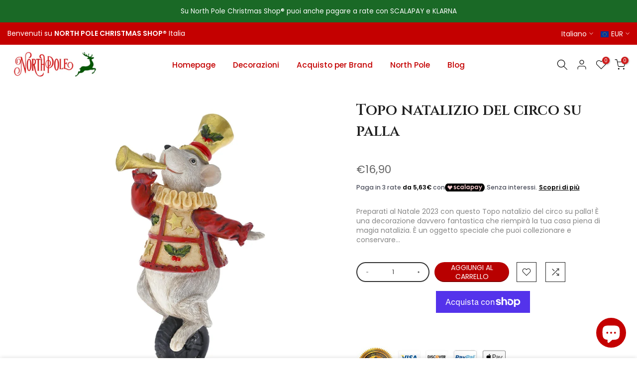

--- FILE ---
content_type: text/html; charset=utf-8
request_url: https://www.northpolechristmasshop.it/?section_id=search-hidden
body_size: 1519
content:
<div id="shopify-section-search-hidden" class="shopify-section"><link rel="stylesheet" href="//www.northpolechristmasshop.it/cdn/shop/t/2/assets/drawer.min.css?v=58533354722067265701661595409" media="all">
<link rel="stylesheet" href="//www.northpolechristmasshop.it/cdn/shop/t/2/assets/search-hidden.css?v=124686623211083276541661595412" media="all">
<div data-predictive-search data-sid="search-hidden" id="t4s-search-hidden" class="t4s-drawer t4s-drawer__right" aria-hidden="true">
   <div class="t4s-drawer__header">
      <span class="is--login" aria-hidden="false">Cerca nel sito</span>
      <button class="t4s-drawer__close" data-drawer-close aria-label="Chiudi la Ricerca"><svg class="t4s-iconsvg-close" role="presentation" viewBox="0 0 16 14"><path d="M15 0L1 14m14 0L1 0" stroke="currentColor" fill="none" fill-rule="evenodd"></path></svg></button>
   </div>
   <form data-frm-search action="/search" method="get" class="t4s-mini-search__frm t4s-pr" role="search">
      <input type="hidden" name="type" value="product">
      <input type="hidden" name="options[unavailable_products]" value="last">
      <input type="hidden" name="options[prefix]" value="last"><div data-cat-search class="t4s-mini-search__cat">
            <select data-name="product_type">
              <option value="*">Tutte le categorie</option><option value="Bandstand Bears">Bandstand Bears</option><option value="Casa e giardino > Arredo > Decorazioni natalizie">Casa e giardino > Arredo > Decorazioni natalizie</option><option value="Decoro da Tavolo">Decoro da Tavolo</option><option value="Decoro per Albero di Natale">Decoro per Albero di Natale</option><option value="Deluxe Vintage Music Boxes Carousel">Deluxe Vintage Music Boxes Carousel</option><option value="Facades">Facades</option><option value="Figura da Collezione">Figura da Collezione</option><option value="Figurine">Figurine</option><option value="Figurines">Figurines</option><option value="Grand Animated Concertina">Grand Animated Concertina</option><option value="Grand Bell Symphonium">Grand Bell Symphonium</option><option value="Harmonique">Harmonique</option><option value="Heirloom Christmas Music Box">Heirloom Christmas Music Box</option><option value="Illuminated Concertina">Illuminated Concertina</option><option value="Lighted Department Store">Lighted Department Store</option><option value="Mantel Christmas Music Box">Mantel Christmas Music Box</option><option value="Musical Led Mouse Hole Scene Rotating">Musical Led Mouse Hole Scene Rotating</option><option value="Musical Led Tv Mice & Candle">Musical Led Tv Mice & Candle</option><option value="Ornamenti in vetro">Ornamenti in vetro</option><option value="Ornamento Natalizio">Ornamento Natalizio</option><option value="Set Reindeer Frame Ornament">Set Reindeer Frame Ornament</option><option value="Sights and Sounds">Sights and Sounds</option><option value="Swirl Tv Santaw/Kids Led Musical">Swirl Tv Santaw/Kids Led Musical</option><option value="Table Accents">Table Accents</option><option value="Tavola di Natale">Tavola di Natale</option><option value="The Night Before Christmas">The Night Before Christmas</option><option value="Tree, Silhouette Lig. Windows">Tree, Silhouette Lig. Windows</option><option value="Trenino Natalizio">Trenino Natalizio</option><option value="Twas the Night Before Christmas">Twas the Night Before Christmas</option></select>
        </div><div class="t4s-mini-search__btns t4s-pr t4s-oh">
         <input data-input-search class="t4s-mini-search__input" autocomplete="off" type="text" name="q" placeholder="Cerca">
         <button data-submit-search class="t4s-mini-search__submit t4s-btn-loading__svg" type="submit">
            <svg class="t4s-btn-op0" viewBox="0 0 18 19" width="16"><path fill-rule="evenodd" clip-rule="evenodd" d="M11.03 11.68A5.784 5.784 0 112.85 3.5a5.784 5.784 0 018.18 8.18zm.26 1.12a6.78 6.78 0 11.72-.7l5.4 5.4a.5.5 0 11-.71.7l-5.41-5.4z" fill="currentColor"></path></svg>
            <div class="t4s-loading__spinner t4s-dn">
               <svg width="16" height="16" aria-hidden="true" focusable="false" role="presentation" class="t4s-svg__spinner" viewBox="0 0 66 66" xmlns="http://www.w3.org/2000/svg"><circle class="t4s-path" fill="none" stroke-width="6" cx="33" cy="33" r="30"></circle></svg>
            </div>
         </button>
      </div><div data-listKey class="t4s-mini-search__keys">
            <span class="t4s-mini-search__label">Ricerca Rapida</span>
            <ul class="t4s-mini-search__listKey t4s-d-inline-block"><li class="t4s-d-inline-block"><a data-key='Santa' href="/search?type=product&options%5Bunavailable_products%5D=last&options%5Bprefix%5D=last&q=Santa">Santa, </a></li>
               <li class="t4s-d-inline-block"><a data-key='Babbo Natale' href="/search?type=product&options%5Bunavailable_products%5D=last&options%5Bprefix%5D=last&q=Babbo+Natale">Babbo Natale, </a></li>
               <li class="t4s-d-inline-block"><a data-key='Elfo' href="/search?type=product&options%5Bunavailable_products%5D=last&options%5Bprefix%5D=last&q=Elfo">Elfo, </a></li>
               <li class="t4s-d-inline-block"><a data-key='Nutcracker' href="/search?type=product&options%5Bunavailable_products%5D=last&options%5Bprefix%5D=last&q=Nutcracker">Nutcracker, </a></li>
               <li class="t4s-d-inline-block"><a data-key='Piatti' href="/search?type=product&options%5Bunavailable_products%5D=last&options%5Bprefix%5D=last&q=Piatti">Piatti, </a></li>
               <li class="t4s-d-inline-block"><a data-key='Tavola' href="/search?type=product&options%5Bunavailable_products%5D=last&options%5Bprefix%5D=last&q=Tavola">Tavola, </a></li>
               <li class="t4s-d-inline-block"><a data-key='Vetro' href="/search?type=product&options%5Bunavailable_products%5D=last&options%5Bprefix%5D=last&q=Vetro">Vetro, </a></li>
               <li class="t4s-d-inline-block"><a data-key='Ornamenti' href="/search?type=product&options%5Bunavailable_products%5D=last&options%5Bprefix%5D=last&q=Ornamenti">Ornamenti </a></li>
               </ul>
         </div></form><div data-title-search class="t4s-mini-search__title" style="display:none"></div><div class="t4s-drawer__content">
      <div class="t4s-drawer__main">
         <div data-t4s-scroll-me class="t4s-drawer__scroll t4s-current-scrollbar">

            <div data-skeleton-search class="t4s-skeleton_wrap t4s-dn"><div class="t4s-row t4s-space-item-inner">
                  <div class="t4s-col-auto t4s-col-item t4s-widget_img_pr"><div class="t4s-skeleton_img"></div></div>
                  <div class="t4s-col t4s-col-item t4s-widget_if_pr"><div class="t4s-skeleton_txt1"></div><div class="t4s-skeleton_txt2"></div></div>
               </div><div class="t4s-row t4s-space-item-inner">
                  <div class="t4s-col-auto t4s-col-item t4s-widget_img_pr"><div class="t4s-skeleton_img"></div></div>
                  <div class="t4s-col t4s-col-item t4s-widget_if_pr"><div class="t4s-skeleton_txt1"></div><div class="t4s-skeleton_txt2"></div></div>
               </div><div class="t4s-row t4s-space-item-inner">
                  <div class="t4s-col-auto t4s-col-item t4s-widget_img_pr"><div class="t4s-skeleton_img"></div></div>
                  <div class="t4s-col t4s-col-item t4s-widget_if_pr"><div class="t4s-skeleton_txt1"></div><div class="t4s-skeleton_txt2"></div></div>
               </div><div class="t4s-row t4s-space-item-inner">
                  <div class="t4s-col-auto t4s-col-item t4s-widget_img_pr"><div class="t4s-skeleton_img"></div></div>
                  <div class="t4s-col t4s-col-item t4s-widget_if_pr"><div class="t4s-skeleton_txt1"></div><div class="t4s-skeleton_txt2"></div></div>
               </div></div>
            <div data-results-search class="t4s-mini-search__content t4s_ratioadapt"></div>
         </div>
      </div><div data-viewAll-search class="t4s-drawer__bottom" style="display:none"></div></div>
</div></div>

--- FILE ---
content_type: text/html; charset=utf-8
request_url: https://www.northpolechristmasshop.it/products/81897-iliadis-topo-natalizio-del-circo-su-palla/?section_id=popups
body_size: 540
content:
<div id="shopify-section-popups" class="shopify-section t4s-section-popup t4s-section-admn2-fixed"><style data-shopify>#t4s-popup__cookies-law {
			    position: fixed;
			    top: auto;
			    bottom:0;
			    left:0;
			    right:0;
			    background-color: var(--t4s-light-color);
			    z-index: 999;
			    padding: 15px 35px;
			    box-shadow: 0 0 9px rgba(0,0,0,.14);
			    transition: -webkit-transform .35s ease;
			    transition: transform .35s ease;
			    transition: transform .35s ease,-webkit-transform .35s ease;
			    -webkit-transform: translate3d(0,100%,0);
			    transform: translate3d(0,100%,0);
			}
			#t4s-popup__cookies-law.on--show {
			    -webkit-transform: none;
			    transform: none;
			}
			t4s-popup__cookies-law.on--hide {
			    -webkit-transform: translate3d(0,100%,0);
			    transform: translate3d(0,100%,0);
			}
			a.t4s-pp_cookies__more-btn {
			    border-bottom: 2px solid #f6f6f8;
			    color: var(--secondary-color);
			    font-weight: 500;
			    font-size: 13px;
			    margin-right: 20px;
			    transition: all .25s ease;
			}
			a.t4s-pp_cookies__more-btn:focus, a.t4s-pp_cookies__more-btn:hover {
			    opacity: .7;
			}
			button.t4s-pp_cookies__decline-btn,
			button.t4s-pp_cookies__accept-btn {
			    font-weight: 500;
			    padding: 10px 14px;
			    font-size: 12px;
			    background-color: #c40000;
			    color: var(--t4s-light-color);
			    min-width: 100px;
			    border-radius: 4px;
			    transition: all .25s ease;
			}
			button.t4s-pp_cookies__accept-btn:focus, 
			button.t4s-pp_cookies__accept-btn:hover {
			    background-color: #000000;
			}
			button.t4s-pp_cookies__decline-btn {
			    margin-right: 20px;
			    padding: 8px 25px;
			    background-color: var(--t4s-light-color);
			    color: rgba(var(--secondary-color-rgb), 0.7);
			    border: 2px solid rgba(var(--secondary-color-rgb), 0.5);
			}
			button.t4s-pp_cookies__decline-btn:hover {
				background-color: rgba(var(--secondary-color-rgb), 0.035);
			}
			@media (max-width: 767px) {
			  .t4s-popup_cookies_text {
			      margin-bottom: 15px;
			  }
			}</style><div id="t4s-popup__cookies-law" data-block="f708c689-1481-4a69-b155-11fb4633f3d5" class="t4s-popup_cookies_wrap t4s-container-fluid on--hide" data-stt='{ "day_next": 60,"pp_version":1994 }' >
			   <div class="t4s-row t4s-align-items-center t4s-justify-content-center t4s-text-center t4s-text-md-start">
			     <div class="t4s-col-item t4s-col-12 t4s-col-md t4s-popup_cookies_text">Questo sito utilizza cookies per migliorare l'esperienza durante la navigazione. Utilizzando questo sito, accetti l'utilizzo dei cookies.</div>
			     <div class="t4s-col-item t4s-col-12 t4s-col-md-auto t4s-popup_cookies_btns"><a href="/pages/gdpr-cookies-policy-north-pole-christmas-shop" class="t4s-pp_cookies__more-btn">PRIVACY POLICY</a><button type="button" class="t4s-pp_cookies__decline-btn">RIFIUTA</button><button type="button" class="t4s-pp_cookies__accept-btn">ACCETTA</button></div>
			   </div>
			</div></div>

--- FILE ---
content_type: text/css
request_url: https://www.northpolechristmasshop.it/cdn/shop/t/2/assets/custom.css?v=62400752223749379341680441742
body_size: 303
content:
/** Shopify CDN: Minification failed

Line 21:136 Expected ":"
Line 21:229 Expected ":"

**/
/*-----------------------------------------------------------------------------/
/ Custom Theme CSS
/-----------------------------------------------------------------------------*/
/*---------------- Global Custom CSS -------------------*/
.t4s-article-tags a{color:#333}.t4s-article-content p a,a.is--href-replaced,a.t4s-d-block.t4s-widget__pr-title,a.t4s-d-block.t4s_mb_30,a.t4s-d-inline-block,a.t4s-text__link,a.t4s_mr_10.t4s_mb_10,a.”t4s-text__link”,ecom-pagination-item ecom-button-active,hover.t4s-d-block.t4s-minicart-recommendations__item--title.t4s-truncate,hover.t4s-d-inline-block,li.ecom-pagination-item ecom-button-active,visited.t4s-d-inline-block{color:#c40000!important}a.is--href-replaced{font-size:14px!important}.t4s-featured-collection2 .t4s-product-price{font-size:20px!important;margin-bottom:0!important}.t4s-featured-collection2 .t4s-product-title{margin-bottom:0!important}.t4s-menu-item a:hover{color:#c40000}div.t4s-sub-menu.t4s-pa.t4s-op-0.t4s-pe-none.t4s-current-scrollbar{border:2px solid #c40000}.t4s-pr.t4s-cart__agree a,.t4s-pr.t4s-d-block.t4s-cart__agree a{color:#c40000!important;font-weight:500}t4s-dropdown__wrapper.t4s-current-scrollbar.is--opened{background-color:: #black!important}#t4s-notices__wrapper,.t4s-dropdown__wrapper[style].is--opened,li.t4s-account-nav-link.t4s-account-nav-link--customer-logout,li.t4s-account-nav-link.t4s-account-nav-link--dashboard,li.t4s-account-nav-link.t4s-account-nav-link--edit-address,li.t4s-account-nav-link.t4s-account-nav-link--wishlist{background-color:#0C711B!important}t4s-drop-arrow{display:none!important}button.t4s-lang-item.flagst4-it.lazyloadt4sed{color:#fff}button.t4s-lang-item.flagst4-it.lazyloadt4sed:hover{color:#ff0!important}button.t4s-lang-item.flagst4-it.lazyloadt4sed:a{color:#fff!important}#t4s-mini_cart .t4s-drawer__bottom .t4s-btn__cart,.t4s-mini_cart__info a,a.t4s-d-block.t4s-minicart-recommendations__item--title.t4s-truncate{color:#333!important}.error-404-link a,.error-404-link hover,.error-404-link visited{color:#c40000!important;background-color:#fff!important}.t4s-mini_cart .t4s-drawer__bottom .t4s-btn__cart hover,.t4s-top-bar__currencies .t4s-dropdown__wrapper,.t4s-top-bar__languages .t4s-dropdown__wrapper,t4s-dropdown__wrapper t4s-current-scrollbar is--opened{Background-color:#C40000!important}.t4s-btn-base.t4s-btn-style-default.t4s-btn-color-custom2,.t4s-lm-bar.t4s-btn-color-custom2,.t4s-payment-button.t4s-btn-color-custom2,.t4s-pr__notify-stock.t4s-btn-color-custom2{--btn-background-hover:#CCCCCC!important;--btn-border-hover:#000000!important}.error-404-link a,.error-404-link visited{text-decoration:none!important}.t4s-account-nav,.t4s-account-nav a,.t4s-top-bar__currencies .t4s-dropdown__wrapper button,.t4s-top-bar__languages .t4s-dropdown__wrapper button,.t4s-top-bar__languages .t4s-dropdown__wrapper button.is--selected,button.t4s-lang-item.flagst4-en.lazyloadt4sed,span.t4s-d-inline-block.flagst4-it.lazyloadt4sed hover,svg.css-i6dzq1{color:#fff!important}a.t4s-push-menu-btn.t4s-lh-1.t4s-d-flex.t4s-align-items-center{color:#000!important}.t4s-dropdown__content{background-color:#efefef!important}.t4s-customer a,ecom-paginate-action—icon,li.ecom-pagination-item a{color:#878787}.t4s-agree__checkbox input[type=checkbox]+label:before,.t4s-popup-news-checkzone .t4s-popup_new_checkbox+label::before{border:1px solid #000}

button.shopify-payment-button__more-options.BUz42FHpSPncCPJ4Pr_f {Background-color:#C40000!important}
a.t4s-ch.t4s-mfp-enabled{color:#C40000!important}
a.t4s-ch.t4s-mfp-enabled:hover{color:#036b34!important}
img.t4s-product-hover-img.lazyautosizes.lazyloadt4sed {
    display: none;
}.t4s-product-badge{
    display: none!important;
}
.t4s-pagination__item.link {color: #C40000;}.t4s-pagination__item.pagination__item--next.pagination__item-arrow{color: #C40000;important}.t4s-pagination__item.pagination__item--prev.pagination__item-arrow{color: #C40000;important}.t4s-pagination__list li a:hover, .t4s-pagination__list .pagination__item--current {color: #107d32;font-weight: bold;}

/*---------------- Custom CSS for only desktop -------------------*/
@media (min-width: 1025px) {
  
}

/*---------------- Custom CSS for tablet, mobile -------------------*/
@media (max-width: 1024px) {
  
}

/*---------------- Custom CSS for only tablet -------------------*/
@media (min-width: 768px) and (max-width: 1024px) {
  
}

/*---------------- Custom CSS for only mobile -------------------*/
@media (max-width: 767px){
  
}





--- FILE ---
content_type: text/css
request_url: https://www.northpolechristmasshop.it/cdn/shop/t/2/assets/ecom-6309fb6a482dcef2290e3c29.css?v=67415887231169717401742378148
body_size: 8037
content:
.ecom-column{position:relative}.ecom-column>.core__column--wrapper{align-items:flex-start;display:flex}.ecom-column__overlay .ecom-overlay{pointer-events:none}.ecom-column__overlay>.ecom-overlay,.ecom-column__overlay .ecom-video-background-youtube{position:absolute;top:0;right:0;bottom:0;left:0}@media only screen and (min-width: 768px){.ecom-column>.core__column--wrapper{height:100%}}.ecom-use-parallax{background:unset!important}.ecom-parallax-background{position:absolute;width:100%;height:100%;display:flex;overflow:hidden}.ecom-parallax-background img{object-fit:cover;width:100%;position:absolute;top:0;left:50%;transform:translate(-50%);pointer-events:none}.ecom-row{width:100%;position:relative}.ecom-video-background-youtube-wrapper{overflow:hidden}.ecom-section__overlay>.ecom-overlay,.ecom-section__overlay .ecom-video-background-youtube,.ecom-video-background-youtube-wrapper{position:absolute;top:0;left:0;bottom:0;right:0}.ecom-row:not(.ecom-section){float:left}.ecom-row.ecom-section{clear:both}.ecom-row:hover{z-index:1}.ecom-row>div.core__row--columns.core__row--full{max-width:100%}@media (min-aspect-ratio: 16/9){.ecom-section__overlay .ecom-video-background-youtube{height:300%;top:-100%}}@media (max-aspect-ratio: 16/9){.ecom-section__overlay .ecom-video-background-youtube{width:300%;left:-100%}}@supports not (aspect-ratio: 16 / 9){.ecom-video-background-youtube:before{display:block;content:"";width:100%;padding-top:56.25%}.ecom-video-background-youtube .ecom-video-background{position:absolute;top:0;right:0;bottom:0;left:0}.ecom-video-background{-o-object-fit:unset!important;object-fit:unset!important}}@media (max-width: 767px){.ecom-section__video-bg .ecom-video-background-youtube{display:none}}a.ecom-product__heading{display:block}.ecom-product-single__price-container-grid{display:flex}.ecom-product-single__price--sale{font-size:30px;color:#1a1b18;display:inline-flex}.ecom-product-single__price--regular{text-decoration:line-through;color:#6b7280;display:inline-flex}.ecom-product-single__price--badges-sale{display:none;color:red}.ecom-product-single__price--badges-sale-pecent{display:block}.ecom-product-single__price-container .ecom-product-single__price--prices{display:inline-flex;align-items:center;justify-content:center;gap:10px;flex-wrap:wrap}.ecom-product-single__price-container{display:flex;flex-direction:column;gap:5px}.ecom-product-single-afterpay afterpay-placement{margin:0;padding:0}.ecom-product-single__description--paragraph,.ecom-product-single__description-view-more-btn{overflow:hidden}.ecom-product-single__description--paragraph[style*=max-height],.ecom-product-single__description-container[data-show-type=short] .ecom-product-single__description--paragraph .ecom-text-des.ecom-view-more-enable{position:relative}.ecom-product-single__description-container[data-show-type=short] .ecom-product-single__description--paragraph .ecom-text-des.ecom-view-more-enable:after{content:"";position:absolute;left:0;right:0;bottom:0;height:150px}.ecom-product-single__description-container[data-show-type=short] .ecom-product-single__description--paragraph .ecom-html-des.ecom-view-more-enable[style*=max-height]{position:relative}.ecom-product-single__description-container[data-show-type=short] .ecom-product-single__description--paragraph .ecom-html-des.ecom-view-more-enable[style*=max-height]:after{content:"";position:absolute;left:0;right:0;bottom:0;height:150px}.ecom-product-single__description-view-more-btn{cursor:pointer;display:block}.ecom-product-single__description-container span{display:inline}.ecom-product-single__description--more-actions,.ecom-product-single__description--less-actions{display:flex;position:relative;width:100%}.ecom-product-single__description--more-actions button,.ecom-product-single__description--less-actions button{display:flex;align-items:center;align-content:center}.ecom-product-description-tab__items .ecom-product-description-tab__item{margin:0;list-style:none;padding:10px;cursor:pointer}.ecom-product-description__tabs-wrapper{padding:5px}.ecom-product-description__tabs-wrapper .ecom-product-description-tab__content{display:none}.ecom-product-description__tabs-wrapper .ecom-product-description-tab__content.ecom-item-active{display:block}.ecom-product-description__accordion,.ecom-product-description__accordion-item{display:flex;flex-direction:column}.ecom-product-description__accordion-title{display:flex;width:100%;flex-direction:row;padding:0 32px;margin-top:16px;align-items:center;cursor:pointer}.ecom-product-description__accordion-icon{display:flex;align-items:center;color:#444;margin-right:25px}.ecom-product-description__accordion-icon svg{height:13px;width:13px}.ecom-product-description__accordion-title-text{display:flex;flex:1}.ecom-product-description__accordion .ecom-product-description__accordion-item{width:100%;transition:all .5s ease}.ecom-product-description__accordion .ecom-product-description_accordion-content-wrapper{display:flex;width:100%;align-items:center}.ecom-product-description__accordion .ecom-product-description_accordion-content{padding:0 32px 0 70px}.ecom-product-description__accordion.ecom-product-description-accordion__body--auto-height .ecom-product-description__accordion-item.ecom-item-active .ecom-accordion__body{height:auto}.ecom-product-description__accordion .ecom-product-description__accordion-item.ecom-item-active .ecom-accordion__body{opacity:1}.ecom-product-description__accordion .ecom-product-description__accordion-icon--active{display:none}.ecom-product-description__accordion .ecom-accordion__body{display:block;overflow:hidden;margin:0;border:0;opacity:0;box-sizing:border-box;transition:height .3s ease-out}.ecom-product-description__accordion-item.ecom-item-active .ecom-product-description__accordion-icon.ecom-product-description__accordion-icon--active{display:flex}.ecom-product-description__accordion-item.ecom-item-active .ecom-product-description__accordion-icon:not(.ecom-product-description__accordion-icon--active){display:none}.ecom-items--text>*{font-family:inherit;font-style:inherit;font-weight:inherit;letter-spacing:inherit;color:inherit;line-height:inherit;word-break:inherit;font-size:inherit}.ecom-items--text{color:#333}.ecom-product-single__pickup-availability-wrapper.ecom-force-show .ecom-product-single__pickup-availability-title{display:flex!important}.ecom-product-single__pickup-availability-wrapper.ecom-force-show .ecom-product-single__pickup-availability-icon{display:inline!important}.ecom-product-single__pickup-availability-wrapper.ecom-force-show{border:1px dashed #91D0FF;border-radius:8px;padding:8px;align-items:start;gap:6px}.ecom-product-single__pickup-availability-wrapper{border:none;border-radius:0;padding:0}.ecom-product-single__pickup-availability-wrapper .ecom-product-single__pickup-availability-container.ecom-force-show:before{border:none;font-weight:450;font-size:12px;line-height:16px;color:#00527c;opacity:1;text-align:left;margin-top:4px;justify-content:start}.ecom-product-single__pickup-availability-icon svg{width:14.5px;height:14.5px;fill:#00527c}.ecom-doing-fetch .ecom-pickup-availability__loading{display:block}.ecom-pickup-availability-popup{z-index:999!important}.ecom-product-single__pickup-availability--detail{position:fixed;top:0;left:0;bottom:0;right:0;z-index:1000}.ecom-product-single__pickup-availability-content{display:flex;align-items:center;gap:10px;margin-bottom:10px}.ecom-product-single__pickup-modal__content{max-width:450px;position:absolute;width:100%;top:0;bottom:0;padding:35px 25px;transition:all linear .3s;overflow:auto}.ecom-product-single__pickup-close-modal{display:flex;position:absolute;top:0;right:0;cursor:pointer;align-items:center;justify-content:center}.ecom-product-single__pickup-close-modal svg{width:100%;height:100%}.ecom-product-single__pickup-availability--icon>span,.ecom-product-single__pickup-availability--icon{display:inline-flex}.ecom-icon-pickup-available,.ecom-icon-pickup-unavailable{display:inline-flex}.ecom-product-single__pickup-availability-item,.ecom-product-single__pickup-availability-container-button{display:flex}.ecom-product-single__pickup-availability--detail{display:none}.ecom-product-single__pickup-availability--detail.show-modal{display:block}@keyframes leftright{0%{opacity:0;transform:translate(-100%)}to{opacity:1;transform:translate(0)}}@keyframes rightleft{0%{opacity:0;transform:translate(100%)}to{opacity:1;transform:translate(0)}}.ecom-pickup-availability-popup>div{display:none}.ecom-product-single__pickup-availability--list-item-caption-large{display:flex;align-items:center;align-self:center;gap:5px}.ecom-product-single__quantity-wrapper,.ecom-product-single__quantity-container{display:flex}.ecom-product-single__quantity-controls{display:flex;align-items:center}.ecom-product-single__quantity-controls-button{outline:none;cursor:pointer;border:0;display:flex;justify-content:center;align-items:center;margin:0;transition:background-color .1s cubic-bezier(.4,0,.6,1)}.ecom-product-single__quantity-input:focus-visible{box-shadow:none}.ecom-product-single__quantity-input{cursor:text;display:flex;align-items:center;justify-content:center;transition:background-color .1s cubic-bezier(.4,0,.6,1)}.ecom-product-single__quantity-dropdown{text-align:left;font-weight:600;font-size:16px;line-height:1.5em;text-transform:none;font-style:normal;text-decoration:none;letter-spacing:0px;color:#000;width:136px;background-color:#f5f5f5;border-style:none;border-radius:0;outline-style:none;margin:0;padding:11px 15px}.ecom-product-single__quantity-wrapper .ecom-product-single__quantity-dropdown-wrapper .ecom-product-single__quantity-dropdown{background-image:url("data:image/svg+xml,%3Csvg width='10' height='6' viewBox='0 0 10 6' fill='none' xmlns='http://www.w3.org/2000/svg'%3E%3Cpath d='M10 0.8875L5 5.8875L0 0.8875L0.8875 3.59526e-07L5 4.1125L9.1125 0L10 0.8875Z' fill='black'/%3E%3C/svg%3E%0A");background-repeat:no-repeat;background-position:right 22px center;background-size:10px}.ecom-product-single__quantity-input::-webkit-outer-spin-button,input::-webkit-inner-spin-button{-webkit-appearance:none;margin:0}.ecom-product-single__quantity-container{width:100%}.ecom-add-to-cart__price .ecom-product-single__price--sale{font-size:inherit;color:inherit}.ecom-product-single__add-to-cart--submit:disabled .ecom-add-to-cart__price{display:none}.ecom-add-to-cart__money{display:flex}.ecom-builder .shopify-payment-button__button--hidden{visibility:visible}.ecom-product-single__add-to-cart-payment-terms:empty{display:none}.ecom-product-single__add-to-cart--submit{display:flex;align-items:center}.ecom-product-single__add-to-cart--submit[disable]{cursor:not-allowed}.ecom-product-single__add-to-cart-buttons-wrapper{display:flex;align-items:center}.ecom-product-single__add-to-cart--submit:hover .ecom__element--button-icon{color:var(--icon-color-hover)}.ecom-product-single__buy_now_btn .shopify-payment-button__button--unbranded:after,.shopify-payment-button__more-options.shopify-payment-button__button--hidden{display:none}.shopify-payment-button>button{width:100%}.ecom-product-single__buy_now_btn--dynamic-checkout{display:flex}.image-resize{width:auto!important;max-width:100%!important}.ecom-base-image .ecom-container-image.resize .ecom-image-content-position.ecom-image-default picture{height:var(--height-resize)!important;width:var(--width-resize)!important}.ecom-base-image .ecom-container-image.resize .ecom-image-content-position.ecom-image-default .ecom-image-picture img{width:100%!important;height:100%!important}.ecom-container-image.resize .ecom-image-content-position.ecom-image-default.ecom-base-image-container-overlay{width:var(--width-resize)!important;user-select:none;-ms-user-select:none;-webkit-user-select:none}.ecom-container-image.resize .ecom-image-picture *{pointer-events:none}.ecom-base-image.ecom-overlay>.ecom-overlay-text{text-align:center}.ecom-image-align{display:flex}.ecom-image-picture-link,.ecom-image-picture{overflow:hidden;width:100%;height:100%}.ecom-image-picture img{min-height:1px}.ecom-base-image picture{overflow:hidden;flex:1 1 auto;min-height:1px}.ecom-base-image picture img{display:block;max-width:100%;height:auto;width:100%}.ecom-base-image figure{display:flex}.ecom-container-image{display:flex;flex-direction:column;width:100%}.ecom-image-picture-link,.ecom-image-content-position{position:relative}.ecom-base-image.ecom-overlay{position:absolute;z-index:1;opacity:.5;display:flex;align-items:center;justify-content:center;top:0;left:0;right:0;bottom:0}.ecom-image__caption{width:100%}.ecom-base-image .ecom-image-picture,.ecom-base-image .ecom-image-picture img{width:100%;max-width:100%}.ecom-base-image .ecom-base-image-container-overlay:hover>.ecom-overlay{background-color:#1118274d}.ecom-base-image.image-highlight:after{content:"";position:fixed;top:0;right:0;bottom:0;left:0;background:#000000bf;z-index:999;opacity:1;pointer-events:none}.ecom-base-image.image-highlight .ecom-container-image{z-index:1000}.ecom-placeholder-extension__wrapper:before{content:attr(data-ecom-placeholder);text-align:center;display:flex;flex-direction:row;flex-wrap:nowrap;position:relative;justify-content:center;align-items:center;border-radius:8px;border:1px dashed #91D0FF;color:#00527c;font-size:13px;line-height:20px;font-weight:650;opacity:1;padding:6px}.ecom-product-single__variant-attributes-container span{display:inline-block}.tabs__wrapper.ecom__element{display:flex;width:100%}.tabs__wrapper .core__group--item{flex:1}.tab__item{visibility:hidden;opacity:0;z-index:1;transition:all .5s ease;display:none}.tab__item.ecom-item-active{visibility:visible;opacity:1;z-index:2;display:block}.tabs_nav--content,.tabs__navs{display:flex}.tabs__nav{padding:16px 30px;cursor:pointer;flex-direction:row}.tabs_nav--sub-text{display:flex;width:100%}.tabs_nav--text{margin:0;white-space:nowrap;width:100%;overflow:hidden;text-overflow:ellipsis}@media (min-width: 767px){.tabs__wrapper--horizontal,.tabs__navs--vertical,.tabs__navs--vertical .tabs__navs--items{flex-direction:column}.tabs__wrapper--vertical,.tabs__navs--horizontal,.tabs__navs--items{flex-direction:row}.tabs__wrapper--vertical>.core__group--items{width:100%}.ecom-position-sticky{position:sticky;top:0}}.tabs__nav{display:flex;align-items:center}.tabs__nav.ecom-item-active{pointer-events:none}.tabs_nav--icon{display:flex}.tabs_nav--icon svg{width:24px;height:auto}.tabs__navs--horizontal,.tabs__navs--items{display:flex;overflow-x:auto;overflow:-moz-scrollbars-none;-ms-overflow-style:none}.tabs__navs--horizontal::-webkit-scrollbar{width:0!important;display:none}.tabs__body>div{padding:0!important}.tabs__body{height:100%}.tabs__items{flex:1}.tabs__navs--vertical{width:var(--ecom-tab-nav-width);max-width:var(--ecom-tab-nav-width)}.core__group--items{width:var(--ecom-tab-item-width);max-width:var(--ecom-tab-item-width)}.ecom-items--sub-text{display:block}@media (max-width: 1024px){.tabs__navs--vertical{width:var(--ecom-tab-nav-width__tablet);max-width:var(--ecom-tab-nav-width__tablet)}.core__group--items{width:var(--ecom-tab-item-width__tablet);max-width:var(--ecom-tab-item-width__tablet)}}@media screen and (max-width: 767px){.tabs__wrapper{flex-direction:column}.tabs__wrapper.ecom__element .tabs__navs{overflow-x:hidden;flex-direction:column}.tabs__navs--vertical,.core__group--items{width:100%;max-width:100%}}.el__heading--tooltip-wrapper{position:relative;display:inline-block}.el__heading--tooltip-wrapper svg{width:18px;cursor:pointer}.el__heading--tooltip-content{line-height:16px;max-width:200px;position:absolute;display:block;width:max-content;opacity:0;padding:5px;visibility:hidden;font-size:14px;background-color:#545454;color:#fff;border-radius:5px;transition:.5s ease all;z-index:999}.el__heading--tooltip-content.el__tooltip-tablet,.el__heading--tooltip-content.el__tooltip-mobile{display:none}.el__heading--tooltip-bottom{left:50%;transform:translate(-50%,10px)}.el__heading--tooltip-left{transform:translate(-20px,-50%);right:100%;top:50%}.el__heading--tooltip-top{left:50%;bottom:100%;transform:translate(-50%,-10px)}.el__heading--tooltip-right{top:50%;left:100%;transform:translate(20px,-50%)}.tooltip__arrow:before{position:absolute;content:"";width:8px;height:8px;background:inherit;z-index:-1}.tooltip__arrow.el__heading--tooltip-bottom:before{top:0;transform:translate(-50%,-50%) rotate(45deg);left:50%}.tooltip__arrow.el__heading--tooltip-top:before{transform:translate(-50%,50%) rotate(45deg);bottom:0%;left:50%}.tooltip__arrow.el__heading--tooltip-right:before{transform:translate(-50%,50%) rotate(45deg);bottom:50%;left:0%}.tooltip__arrow.el__heading--tooltip-left:before{transform:translate(50%,50%) rotate(45deg);bottom:50%;right:0%}.el__heading--tooltip-wrapper svg:hover~.el__heading--tooltip-bottom,.el__heading--tooltip-wrapper svg:hover~.el__heading--tooltip-top{opacity:1;visibility:visible;transform:translate(-50%)}.el__heading--tooltip-wrapper svg:hover~.el__heading--tooltip-left{opacity:1;visibility:visible;transform:translate(-15px,-50%)}.el__heading--tooltip-wrapper svg:hover~.el__heading--tooltip-right{opacity:1;visibility:visible;transform:translate(15px,-50%)}@media screen and (max-width: 1024px){.el__heading--tooltip-content.el__tooltip-desktop{display:none}.el__heading--tooltip-content.el__tooltip-tablet{display:block}}@media screen and (max-width: 767px){.el__heading--tooltip-content.el__tooltip-tablet{display:none}.el__heading--tooltip-content.el__tooltip-mobile{display:block}}body[ecom-loaded=true] .ecom-swiper-container.ecom-product-single__media--thumbs,body[ecom-loaded=true] .ecom-swiper-container.ecom-product-single__media--featured{overflow:hidden!important}.ecom-product-single .ecom-swiper-button-lock{display:none!important}.ecom-modal-gallery-item iframe{width:100%;height:100%}.ecom-element.ecom-product-single .ecom-image-link-product{cursor:inherit}.ecom-product-single__media--image img{display:block;max-width:100%;position:absolute;top:0;left:0;height:100%;width:100%;-webkit-user-select:none;-khtml-user-select:none;-moz-user-select:none;-o-user-select:none;user-select:none}.ecom-media-video,.shopify-model-viewer-ui,.ecom-img-zoom-a,.ecom-product-single__media--model-wrapper{position:absolute;top:0;right:0;bottom:0;left:0}.ecom-product-single__media--thumbs:empty{display:none!important}.ecom-product-single__media{display:block;position:relative;width:100%}.ecom-product-single__media--grid .ecom-product-single__media--images img{max-width:100%}.ecom-product-single__media--grid .ecom-product-single__media--images{display:flex;flex-wrap:wrap;margin-bottom:2rem;padding:0;gap:10px;list-style:none}.ecom-product-single__media--grid .ecom-product-single__media--image{width:calc(50% - .5rem);max-width:100%;flex-grow:1}.ecom-product-single__media--grid .ecom-product-single__media--image:nth-child(5n+1){width:100%}.ecom-product-single__media--grid .ecom-product-single__media--image.ecom-product-single__media--full{width:100%}.ecom-product-single__media-label,.ecom-product-single__zoom-icon-wrapper{align-items:center}.ecom-product-single__zoom-icon-wrapper{color:#000;background-color:#f7f7f7;border-style:solid;border-width:.8px;overflow:hidden;border-radius:50%}.ecom-product-single__zoom-icon{width:25px;height:25px;padding:6px}.ecom-product-single__zoom-icon-wrapper .ecom-product-single__zoom-icon svg{width:100%;height:100%;display:flex}.ecom-product-single__media-label>span{height:fit-content}.ecom-swiper-controls:after{display:none}.ecom-product-single__media--grid .ecom-swiper-controls{display:none}.ecom-product-single__media--grid .ecom-product-single__media--images img,.ecom-product-single__media--video video{max-width:100%}.ecom-product-single__media--video video{width:100%}.ecom-product-single__media--grid .ecom-product-single__media--image:first-child,.ecom-product-single__media--grid .ecom-product-single__media--image.ecom-product-single__media--full{width:100%}.ecom-product-single__media---external-video,.ecom-product-single__media--model{position:relative}.ecom-modal .ecom-swiper-wrapper .ecom-swiper-slide img{margin:auto!important;height:auto!important}.ecom-product-single__media---external-video iframe,.ecom-product-single__media--model-wrapper model-viewer{display:block;max-width:100%;position:absolute;top:0;left:0;height:100%;width:100%}.ecom-product-single__media .shopify-model-viewer-ui.shopify-model-viewer-ui--desktop{display:block;max-width:100%;position:absolute;top:0;left:0;height:100%;width:100%}.ecom-product-single__media--image{min-height:100px}.ecom-swiper-wrapper{align-items:stretch}.ecom-swiper-wrapper .ecom-swiper-slide{text-align:center}.ecom-product-single__media--slider .ecom-swiper-slide img{height:100%;object-fit:contain}.ecom-product-single__media--thumbnail{border:2px solid transparent;cursor:pointer;display:flex;justify-content:center}.ecom-product-single__media--featured img{transform:translateZ(0)}.ecom-product-single__media--featured.ecom-before-init{opacity:0}.ecom-product-single__media--thumbnail img{-webkit-user-select:none;-khtml-user-select:none;-moz-user-select:none;-o-user-select:none;user-select:none;width:100%;max-width:100%;height:auto;border:0;vertical-align:middle;position:relative;z-index:1}.ecom-swiper-controls svg{height:16px;width:16px;color:inherit}.ecom-product-single__media-wrapper .ecom-swiper-controls{cursor:pointer;width:auto;height:auto;transition:.2s ease-in-out}.ecom-swiper-controls-thumb svg{height:100%;width:100%;color:inherit}.ecom-product-single__media--thumbs{position:relative}.ecom-swiper-button-thumb-prev{left:0}.ecom-swiper-controls-thumb>svg{width:24px;height:24px}.ecom-swiper-controls-thumb{z-index:10;display:flex;cursor:pointer;width:auto;height:auto;transition:.2s ease-in-out;text-align:center}.ecom-swiper-controls-thumb:after{display:none}.ecom-swiper-controls:after{margin-left:-3px}.ecom-product-single__media--thumbnail{border-radius:6px}.ecom-product-single__media--thumbnail:hover{z-index:10}button.ecom-product-single__media--play-control{display:block;max-width:100%;position:absolute;top:0;left:0;height:100%;width:100%;border:none;cursor:pointer;margin:0;padding:0;background-color:#eee6}.ecom-product-single__media--play-control-wrapper{display:flex;align-items:center;justify-content:center;position:absolute;left:50%;top:50%;transform:translate(-50%,-50%) scale(1);z-index:1}.ecom-product-single__media--thumbnail{position:relative}.ecom-product-single__media--thumbnail--icon{position:absolute;top:50%;left:50%;transform:translate(-50%,-50%);z-index:3;display:flex}.ecom-product-single__media--thumbnail--icon svg{display:flex}.ecom-product-single__media--horizontal .ecom-swiper-controls-thumb,.ecom-product-single__media-tablet--horizontal .ecom-swiper-controls-thumb,.ecom-product-single__media-mobile--horizontal .ecom-swiper-controls-thumb{transform:translateY(-50%);top:50%;margin-top:0;width:auto;height:auto}.ecom-dont-has-many-images .ecom-product-single__media--thumbs{display:none}.ecom-product-single__media--image.ecom-image-align-center img{left:50%;right:unset;transform:translate(-50%)}.ecom-product-single__media--image.ecom-image-align-left img{left:0;right:unset;transform:none}.ecom-product-single__media--image.ecom-image-align-right img{left:unset;right:0;transform:none}.ecom-product-single__media .ecom-product-single__media-container{display:flex;flex-direction:column;gap:10px}.ecom-swiper-container{width:100%}.ecom-product-single__media--thumbnail>*{transition:inherit}.ecom-image-zoom{position:relative;display:inline-block;overflow:hidden}.ecom-image-zoom>a{cursor:zoom-in}.ecom-image-zoom.is-error>a{cursor:not-allowed}.ecom-image-zoom.is-loading>a{cursor:progress}.ecom-image-zoom>a>img{display:block}.ecom-image-zoom-notice{position:absolute;top:50%;left:50%;z-index:150;width:10em;margin:-1em 0 0 -5em;line-height:2em;text-align:center;background:#fff;box-shadow:0 0 10px #888}.ecom-image-zoom-flyout{position:absolute;top:0;left:0;width:100%;height:100%;z-index:200;overflow:hidden;background:#fff;cursor:crosshair}.ecom-image-zoom-window.ecom-image-zoom-flyout{opacity:0;box-shadow:0 1px 5px #7f7f7f05,0 5px 18px #7f7f7f33}.ecom-image-zoom-flyout.ecom-open{animation:fadeZoomIn .2s cubic-bezier(.4,0,.2,1) forwards;-webkit-animation:fadeZoomIn .2s cubic-bezier(.4,0,.2,1) forwards}.ecom-image-zoom-flyout.ecom-close{animation:fadeZoomOut .15s cubic-bezier(0,0,.2,1)}.ecom-product-single__media .ecom-product-single__media-container .ecom-product-single__media--image .ecom-image-zoom-flyout img{width:auto;max-width:none!important;height:auto!important;object-fit:unset!important;transform:none}.ecom-product-single__media .ecom-image-align{justify-content:center}.ecom-product-single__media-label,.ecom-product-single__zoom-icon-wrapper{z-index:99;pointer-events:none}.ecom-label-position__topleft,.ecom-zoom-position__topleft{top:20px;left:20px}.ecom-label-position__topright,.ecom-zoom-position__topright{top:20px;right:20px}.ecom-label-position__bottomleft,.ecom-zoom-position__bottomleft{bottom:20px;left:20px}.ecom-label-position__bottomright,.ecom-zoom-position__bottomright{bottom:20px;right:20px}.ecom-product-single__media--image,.ecom-product-single__media--full{padding-top:var(--img_padding, 100%)}.ecom-product-single__media--thumbs.ecom-product-single__init-thumb-hidden .ecom-product-single__media--thumbnail{opacity:0;visibility:hidden;width:100px}@media screen and (min-width: 1025px){.ecom-product-single__media.ecom-position-sticky{position:sticky;top:0}.ecom-product-single__media .ecom-product-single__media--vertical .ecom-product-single__media--thumbs{width:120px}.ecom-product-single__media--vertical .ecom-product-single__media--thumbs .ecom-swiper-button-next{right:auto;left:50%;transform:translate(-50%);top:auto;bottom:10px}.ecom-product-single__media--vertical .ecom-product-single__media--thumbs .ecom-swiper-controls-thumb svg{transform:rotate(90deg)}.ecom-product-single__media--vertical .ecom-product-single__media--thumbs .ecom-swiper-button-prev{right:auto;left:50%;transform:translate(-50%);top:10px;bottom:auto}.ecom-product-single__media .ecom-product-single__media--horizontal .ecom-product-single__media--thumbs{min-height:100px;height:auto}}@media (min-width: 768px) and (max-width: 1024px){.ecom-product-single__media--image.ecom-image-align-center--tablet img{left:50%;right:unset;transform:translate(-50%)}.ecom-product-single__media--image.ecom-image-align-left--tablet img{left:0;right:unset;transform:none}.ecom-product-single__media--image.ecom-image-align-right--tablet img{left:unset;right:0;transform:none}.ecom-product-single__media--image,.ecom-product-single__media--full{padding-top:var(--img_padding__tablet, 100%)}.ecom-product-single__media--thumbs.ecom-swiper-tablet-vertical{min-width:50px;width:auto}.ecom-product-single__media-tablet--vertical .ecom-product-single__media--thumbs .ecom-swiper-button-next{right:auto;left:50%;transform:translate(-50%);top:auto;bottom:10px}.ecom-product-single__media-tablet--vertical .ecom-product-single__media--thumbs .ecom-swiper-controls-thumb svg{transform:rotate(90deg)}.ecom-product-single__media-tablet--vertical .ecom-product-single__media--thumbs .ecom-swiper-button-prev{right:auto;left:50%;transform:translate(-50%);top:10px;bottom:auto}}@media (max-width: 767px){.ecom-product-single__media--image.ecom-image-align-center--mobile img{left:50%;right:unset;transform:translate(-50%)}.ecom-product-single__media--image.ecom-image-align-left--mobile img{left:0;right:unset;transform:none}.ecom-product-single__media--image.ecom-image-align-right--mobile img{left:unset;right:0;transform:none}.ecom-product-single__media--image,.ecom-product-single__media--full{padding-top:var(--img_padding__mobile, 100%)}.ecom-product-single__media--vertical-mobile .ecom-product-single__media--featured,.ecom-product-single__media--thumbs.ecom-swiper-mobile-vertical{width:auto}.ecom-product-single__media-mobile--vertical .ecom-product-single__media--thumbs .ecom-swiper-button-next{right:auto;left:50%;transform:translate(-50%);top:auto;bottom:10px}.ecom-product-single__media-mobile--vertical .ecom-product-single__media--thumbs .ecom-swiper-controls-thumb svg{transform:rotate(90deg)}.ecom-product-single__media-mobile--vertical .ecom-product-single__media--thumbs .ecom-swiper-button-prev{right:auto;left:50%;transform:translate(-50%);top:10px;bottom:auto}}@keyframes fadeZoomIn{0%{transform:scale(.8);opacity:0}to{transform:scale(1);opacity:1}}@keyframes fadeZoomOut{0%{opacity:1}to{opacity:0}}.ec-swatch-shopify-color{display:block;max-width:100%;aspect-ratio:1/1;background:var(--ec-swatch--background);background-position:var(--ec-swatch-focal-point, initial);background-size:cover;background-origin:border-box}.ecom-product-single__variant-picker--options{align-items:flex-start;display:flex;flex-direction:column}.ecom-product-single__variant-picker-wrapper .ecom-allow-pointer-event .ecom-variant-disable{pointer-events:auto;cursor:pointer}.ecom-product-single__variant-picker-wrapper .ecom-variant-disable{opacity:.4;pointer-events:none;cursor:not-allowed}.ecom-product-single__variant-picker [name=id]{display:none}.ecom-product-single__variant-picker-container[data-picker-type=dropdown] .selector-wrapper{display:flex}.ecom-product-single__variant-picker--only-default .ecom-product-single__variant-picker--options .selector-wrapper{display:none}.ecom-product-single__variant-picker-container{flex-direction:column}.ecom-product-single__variant-picker-container.ecom-placeholder-on-builder-mode:empty:before,.ecom-product-single__variant-picker-container.ecom-force-show.ecom-placeholder-on-builder-mode:before{display:flex;flex-direction:row;flex-wrap:nowrap;position:relative;justify-content:center;align-items:center;border-radius:8px;border:1px dashed #91D0FF;color:#00527c;font-size:13px;line-height:20px;font-weight:650;opacity:1;padding:6px}.ecom-product-single__picker-radio-list{display:block;position:relative;width:100%}.ecom-product-single__picker-radio-list .ecom-product-single__picker-radio-list-item{display:flex;flex-direction:row;cursor:pointer}.ecom-product-single__picker-colors-item{padding:2px;cursor:pointer}.ecom-product-single__picker-colors-item span{width:20px;height:20px;display:block}.ecom-product-single__picker-colors-item{display:inline-flex;padding:2px;border:2px solid #9e9e9e}.ecom-product-single__picker-colors-item.ecom-button-active{border-color:#059669}.ecom-product-single__variant-picker .ecom-product-single__picker-main,.ecom-product-single__variant-picker .selector-wrapper{display:flex;flex-direction:column;align-items:inherit}.ecom-product-single__variant-picker .selector-wrapper{display:none;overflow:hidden;width:100%}.ecom-product-single__variant-picker select{overflow:hidden;text-overflow:ellipsis;white-space:nowrap;text-align:center}@media (max-width: 767px){.ecom-product-single__variant-picker select{text-align-last:center;-moz-text-align-last:center}}.ecom-product-single__picker-colors-list,.ecom-product-single__picker-radio-list,.ecom-product-single__picker-images-list{display:flex;flex-wrap:wrap}.ecom-product-single__picker-images-list li{cursor:pointer;margin:0}.ecom-product-single__variant-picker .selector-wrapper label{display:inline-block;line-height:1}.ecom-product-single__picker-radio-list li{cursor:pointer;text-align:center;justify-content:center}.ecom-product-single__picker-images-item{overflow:hidden}.ecom-product-single__picker-images-item img{width:100%;height:100%;object-fit:cover}[data-ecom-tooltip]:before{position:absolute;content:attr(data-ecom-tooltip);text-transform:none;font-size:.9em;line-height:1;-webkit-user-select:none;user-select:none;pointer-events:none;opacity:0;z-index:1;width:50%;overflow:hidden;text-overflow:ellipsis;padding:1ch 1.5ch;border-radius:.3ch;box-shadow:0 1em 2em -.5em #00000059;background:#333;color:#fff}[data-ecom-tooltip]:hover:before{opacity:1}.ecom-product-single__price--prices{display:inline-block}.ecom-product-single__picker-colors-item span{transition:inherit;border-radius:inherit}.ecom-product-single__variant-picker--main{flex-direction:column;display:flex}.ecom-product-single__variant-picker--main>div{display:flex;flex-direction:column;align-items:inherit;justify-content:inherit}.ecom-block .ecom_not_hide_dropdown_arrow select{-webkit-appearance:auto;-moz-appearance:auto;appearance:auto}.ecom-product-single__variant-picker-wrapper.ecom_not_hide_dropdown_arrow .ecom-product-single__variant-picker-container select{background-image:url([data-uri]);background-repeat:no-repeat;background-position:right center;background-size:20px 20px}.ecom-product-single__variant-picker-wrapper .ecom-product-single__variant-picker-container select{appearance:none;-webkit-appearance:none;background-image:none}.ecom-product-single__variant-picker-wrapper .ecom-product-single__variant-picker-container .ecom-variant-disable{display:flex;position:relative;overflow:hidden;justify-content:center;align-items:center}.ecom-product-single__variant-picker-wrapper .ecom-disable-style-slash .ecom-variant-disable:after{content:"";width:2px;height:85%;position:absolute;z-index:10;opacity:inherit;pointer-events:none;transform:rotate(40deg);background-color:#999}.ecom-product-single__variant-picker-wrapper .ecom-disable-style-cross .ecom-variant-disable:before{content:"";width:2px;height:85%;position:absolute;z-index:10;opacity:inherit;transform:rotate(45deg);pointer-events:none;background-color:#999}.ecom-product-single__variant-picker-wrapper .ecom-disable-style-cross .ecom-variant-disable:after{content:"";width:2px;height:85%;position:absolute;z-index:10;opacity:inherit;pointer-events:none;transform:rotate(135deg);background-color:#999}.ecom-product-single__variant-picker-wrapper .ecom-product-single__variant-picker-container.ecom-disable-style-hide .ecom-variant-disable{display:none}.ecom-product-single__attributes-container table{margin:0}.ecom-product-option-table-list{margin:0;padding:0;list-style:none}.element__social.ecom-element{display:flex;flex-wrap:wrap}.ecom__element-social{display:flex;width:auto;border-radius:4px;border-width:0px;border-style:solid}.ecom__element-social .element-social-link{display:flex;align-items:center;text-decoration:none;width:100%;justify-content:center}.icon-border .element-social-link{justify-content:flex-start}.element-social-link.left{flex-direction:row}.element-social-link.right{flex-direction:row-reverse}.element-social-link span{display:inline-flex}.social-icon{display:inline-flex;color:#fff;padding:10px;border:0;border-style:solid;border-color:#fff;height:100%}.social-icon svg{width:24px;height:auto;fill:currentColor}.element-social-label{flex:1;justify-content:center;text-align:center;padding:7px 10px;color:#fff}.ecom__element-social.facebook{border-color:#3b5998;background-color:#3b5998}.ecom__element-social.twitter{border-color:#000;background-color:#000}.ecom__element-social.linkedIn{border-color:#0077b5;background-color:#0077b5}.ecom__element-social.pinterest{border-color:#bd081c;background-color:#bd081c}.ecom__element-social.reddit{border-color:#ff4500;background-color:#ff4500}.ecom__element-social.vk{border-color:#45668e;background-color:#45668e}.ecom__element-social.ok{border-color:#f4731c;background-color:#f4731c}.ecom__element-social.tumblr{border-color:#476475;background-color:#476475}.ecom__element-social.digg{border-color:#005be2;background-color:#005be2}.ecom__element-social.skype{border-color:#00aff0;background-color:#00aff0}.ecom__element-social.stumbleUpon{border-color:#eb4924;background-color:#eb4924}.ecom__element-social.mix{border-color:#f3782b;background-color:#f3782b}.ecom__element-social.telegram{border-color:#2ca5e0;background-color:#2ca5e0}.ecom__element-social.pocket{border-color:#ef3f56;background-color:#ef3f56}.ecom__element-social.xing{border-color:#026466;background-color:#026466}.ecom__element-social.whatsApp{border-color:#25d366;background-color:#25d366}.ecom__element-social.email{border-color:#ea4335;background-color:#ea4335}.ecom__element-social.custom{border-color:#059669;background-color:#059669}.t4s-viewall-btn.ecom-t4s-viewall-btn{display:flex;flex-direction:row;align-content:center;justify-content:center;align-items:center}.ecom-t4s-viewall-btn svg{width:40px;height:40px}.t4s-viewall-btn-after .t4s-viewall-btn-icon{order:1}@keyframes shake{0%,to{-webkit-transform:translate3d(0,0,0);transform:translateZ(0)}10%,30%,50%,70%,90%{-webkit-transform:translate3d(-10px,0,0);transform:translate3d(-10px,0,0)}20%,40%,60%,80%{-webkit-transform:translate3d(10px,0,0);transform:translate3d(10px,0,0)}}.ecom-core.ecom-fszq94vs{width:100%}@media screen and (max-width: 767px) and (min-width: 101px){.ecom-core.ecom-fszq94vs{width:100%}}.ecom-core.ecom-b5qep5p5>div.core__row--columns{max-width:1200px}.ecom-core.ecom-b5qep5p5{margin-top:50px!important;margin-bottom:50px!important}.ecom-core.ecom-qmmh78ya{width:100%}@media screen and (max-width: 767px) and (min-width: 101px){.ecom-core.ecom-qmmh78ya{width:100%}}.ecom-core.ecom-1ngfajxvx9y .element__heading .ecom__heading{text-align:center}.ecom-core.ecom-1ngfajxvx9y .element__heading .ecom__heading,.ecom-core.ecom-1ngfajxvx9y .element__heading .ecom__heading a{color:#000}.ecom-core.ecom-1ngfajxvx9y{padding-right:30px!important;padding-left:30px!important;width:100%;max-width:100%}.ecom-core.ecom-1ngfajxvx9y.section-title .ecom__heading:before{content:"";display:inline-block;height:2px;background:#222;width:60px;position:relative;bottom:6px;margin-right:20px}.ecom-core.ecom-1ngfajxvx9y.section-title .ecom__heading:after{content:"";display:inline-block;height:2px;background:#222;width:60px;position:relative;bottom:6px;margin-left:20px}.ecom-core.ecom-i5100m47>div.core__row--columns{max-width:1280px}.ecom-core.ecom-i5100m47{margin-top:50px!important}.ecom-core.ecom-z9j36489{width:100%}@media screen and (max-width: 767px) and (min-width: 101px){.ecom-core.ecom-z9j36489{width:100%}}.ecom-core.ecom-s3l77vn2 .tabs__navs--items{flex-wrap:no-wrap}.ecom-core.ecom-s3l77vn2 .tabs__navs .tabs__navs--items{gap:30px}.ecom-core.ecom-s3l77vn2 .tabs__wrapper.ecom__element .tabs__navs{justify-content:center}.ecom-core.ecom-s3l77vn2 .tabs__wrapper.ecom__element .tabs__nav{background-color:#ffffff0d;padding:10px 20px}.ecom-core.ecom-s3l77vn2 .tabs__wrapper.ecom__element .tabs__nav:hover{background-color:#ffffff1a;border-style:solid;border-bottom-width:0px;border-color:#333}.ecom-core.ecom-s3l77vn2 .tabs__wrapper.ecom__element .tabs__nav.ecom-item-active{background-color:#ffffff1a;border-style:solid;border-width:1px;border-color:#333;border-radius:25px}.ecom-core.ecom-s3l77vn2 .tabs__wrapper.ecom__element .ecom-items--text{font-family:Poppins,sans-serif;font-size:14px;font-weight:500;color:#878787}.ecom-core.ecom-s3l77vn2 .ecom-items:hover .ecom-items--text,.ecom-core.ecom-s3l77vn2 .ecom-items.ecom-item-active .ecom-items--text{color:#222}.ecom-core.ecom-s3l77vn2 .tabs__body{background-color:#fff;padding:30px}@media screen and (max-width: 767px) and (min-width: 101px){.ecom-core.ecom-s3l77vn2 .tabs__wrapper.ecom__element .tabs__nav{padding-right:20px;padding-left:20px}.ecom-core.ecom-s3l77vn2 .tabs__body{padding:20px}}.ecom-core.ecom-acm5g1h2ak .ecom-product-single__attributes-container table,.ecom-core.ecom-acm5g1h2ak .ecom-product-single__attributes-container td,.ecom-core.ecom-acm5g1h2ak .ecom-product-single__attributes-container th{border-style:none}.ecom-core.ecom-acm5g1h2ak .ecom-product-single__attributes-container tr,.ecom-core.ecom-acm5g1h2ak .ecom-product-single__attributes-container td{margin:0;padding:12px}.ecom-core.ecom-acm5g1h2ak .ecom-product-single__attributes-container .table-title{text-align:left;width:150px;padding:2px}.ecom-core.ecom-acm5g1h2ak .ecom-product-single__attributes-container .table-title,.ecom-core.ecom-acm5g1h2ak .ecom-product-single__attributes-container .table-title a{font-family:Inter,sans-serif;font-size:14px}.ecom-core.ecom-acm5g1h2ak .ecom-product-option-table-list{color:#747474}.ecom-core.ecom-acm5g1h2ak .ecom-product-option-table-list__link,.ecom-core.ecom-acm5g1h2ak .ecom-product-option-table-list__link a,.ecom-core.ecom-acm5g1h2ak .ecom-product-option-table-list__link a a{text-decoration:none}.ecom-core.ecom-acm5g1h2ak .ecom-product-option-table-list__link,.ecom-core.ecom-acm5g1h2ak .ecom-product-option-table-list__link a{color:#747474;transition:all 186ms ease}.ecom-core.ecom-acm5g1h2ak .ecom-product-option-table-list__link:hover,.ecom-core.ecom-acm5g1h2ak .ecom-product-option-table-list__link a:hover{color:#747474}.ecom-core.ecom-1fa5nm5xjpg .ecom__element--button-icon{order:1}.ecom-core.ecom-1fa5nm5xjpg .ecom-product-single__description--less-actions button,.ecom-core.ecom-1fa5nm5xjpg .ecom-product-single__description--more-actions button{gap:5px}.ecom-core.ecom-1fa5nm5xjpg .ecom-text-des,.ecom-core.ecom-1fa5nm5xjpg .ecom-html-des,.ecom-core.ecom-1fa5nm5xjpg .ecom-product-single__description--full-content,.ecom-core.ecom-1fa5nm5xjpg .ecom-product-description-tab__content,.ecom-core.ecom-1fa5nm5xjpg .ecom-product-description_accordion-content{text-align:left;color:#878787}.ecom-core.ecom-1fa5nm5xjpg .ecom-text-des,.ecom-core.ecom-1fa5nm5xjpg .ecom-text-des a,.ecom-core.ecom-1fa5nm5xjpg .ecom-html-des,.ecom-core.ecom-1fa5nm5xjpg .ecom-html-des a,.ecom-core.ecom-1fa5nm5xjpg .ecom-product-single__description--full-content,.ecom-core.ecom-1fa5nm5xjpg .ecom-product-single__description--full-content a,.ecom-core.ecom-1fa5nm5xjpg .ecom-product-description-tab__content,.ecom-core.ecom-1fa5nm5xjpg .ecom-product-description-tab__content a,.ecom-core.ecom-1fa5nm5xjpg .ecom-product-description_accordion-content,.ecom-core.ecom-1fa5nm5xjpg .ecom-product-description_accordion-content a{font-family:Poppins,sans-serif;font-size:14px}.ecom-core.ecom-rtl19t36>div.core__row--columns{max-width:1200px}.ecom-core.ecom-jdgxv07p{width:45%}@media screen and (max-width: 767px) and (min-width: 101px){.ecom-core.ecom-jdgxv07p{width:100%}}.ecom-core.ecom-k9homb5rzg .ecom__element-social{background-color:#fff0}.ecom-core.ecom-k9homb5rzg .element__social .social-icon svg{height:20px;width:20px}.ecom-core.ecom-k9homb5rzg .element__social .social-icon{color:#025925;background-color:#fff0}.ecom-core.ecom-vik3jdztht .ecom-product-single__attributes-container table,.ecom-core.ecom-vik3jdztht .ecom-product-single__attributes-container td,.ecom-core.ecom-vik3jdztht .ecom-product-single__attributes-container th{border-style:none}.ecom-core.ecom-vik3jdztht .ecom-product-single__attributes-container tr,.ecom-core.ecom-vik3jdztht .ecom-product-single__attributes-container td{margin:0;padding:0}.ecom-core.ecom-vik3jdztht .ecom-product-single__attributes-container .table-title{text-align:left;color:#878787;width:30%}.ecom-core.ecom-vik3jdztht .ecom-product-single__attributes-container .table-title,.ecom-core.ecom-vik3jdztht .ecom-product-single__attributes-container .table-title a,.ecom-core.ecom-vik3jdztht .ecom-product-option-table-list,.ecom-core.ecom-vik3jdztht .ecom-product-option-table-list a{title:Primary;font-family:Poppins,sans-serif;font-size:14px}.ecom-core.ecom-vik3jdztht .ecom-product-option-table-list{color:#222}.ecom-core.ecom-vik3jdztht .ecom-product-option-table-list__link,.ecom-core.ecom-vik3jdztht .ecom-product-option-table-list__link a,.ecom-core.ecom-vik3jdztht .ecom-product-option-table-list__link a a{title:Primary;font-family:Poppins,sans-serif;font-size:14px}.ecom-core.ecom-vik3jdztht .ecom-product-option-table-list__link,.ecom-core.ecom-vik3jdztht .ecom-product-option-table-list__link a{color:#000;transition:all 186ms ease}.ecom-core.ecom-vik3jdztht{margin-top:25px!important}.ecom-core.ecom-lj1unnn0dog .ecom-product-single__variant-attributes-container{text-align:left}.ecom-core.ecom-lj1unnn0dog .ecom-product-single__variant-attributes--label{margin-right:10px;margin-bottom:4px}.ecom-core.ecom-lj1unnn0dog .ecom-product-single__variant-attributes--text{margin-bottom:4px}.ecom-core.ecom-dq7opvbhhut{padding-left:0!important;margin-left:-15px!important}.ecom-core.ecom-k3cst3lzt7 .ecom-image-align{align-items:flex-start}.ecom-core.ecom-k3cst3lzt7 .ecom-image-default{width:300px!important}.ecom-core.ecom-k3cst3lzt7 .ecom-base-image .ecom-image-picture,.ecom-core.ecom-k3cst3lzt7 .ecom-base-image .ecom-image-picture .ecom-image-default,.ecom-core.ecom-k3cst3lzt7 .ecom-base-image .ecom-image-picture:hover,.ecom-core.ecom-k3cst3lzt7 .ecom-base-image .ecom-image-picture:hover .ecom-image-default{opacity:1}.ecom-core.ecom-k3cst3lzt7{margin-top:20px!important}.ecom-core.ecom-5k27ppf3vzf{text-align:left}.ecom-core.ecom-nco4s9i1jq8 .ecom-product-single__buy_now_btn--dynamic-checkout{align-items:center;justify-content:center}.ecom-core.ecom-nco4s9i1jq8 .ecom-product-single__buy_now_btn .shopify-payment-button .shopify-payment-button__button--unbranded,.ecom-core.ecom-nco4s9i1jq8 .ecom-product-single__buy_now_btn .shopify-payment-button__skeleton{text-transform:uppercase;height:40px;min-height:40px;color:#fff;background-color:#000;border-style:none;border-radius:26px}.ecom-core.ecom-nco4s9i1jq8 .ecom-product-single__buy_now_btn .shopify-payment-button .shopify-payment-button__button--unbranded:hover,.ecom-core.ecom-nco4s9i1jq8 .ecom-product-single__buy_now_btn .shopify-payment-button__skeleton:hover{background-color:#000}.ecom-core.ecom-nco4s9i1jq8 .ecom-product-single__buy_now_btn--dynamic-checkout.animated{animation-name:shake;animation-duration:.75s}.ecom-core.ecom-nco4s9i1jq8{margin-top:15px!important}.ecom-core.ecom-e02c72c16k .t4s-product-form__buttons .t4s-product-form__btn.t4s-pr-compare{margin:0;padding:0}.ecom-core.ecom-e02c72c16k{margin:20px 3px 3px 15px!important;padding:0!important;width:unset;max-width:unset}.ecom-core.ecom-095chfu8l8e5 .t4s-product-form__buttons .t4s-product-form__btn.t4s-pr-wishlist{border-radius:26px;margin:0;padding:0}.ecom-core.ecom-095chfu8l8e5 .t4s-product-form__buttons .t4s-product-form__btn.t4s-pr-wishlist:hover{cursor:none}.ecom-core.ecom-095chfu8l8e5{margin:20px 3px 3px 15px!important;padding:0!important;width:unset;max-width:unset}.ecom-core.ecom-kf3f88bu9yn .ecom-product-single__add-to-cart--submit{justify-content:center;title:Primary;font-family:Poppins,sans-serif;font-size:14px;text-transform:uppercase;box-shadow:0 -2px #0000004d inset;width:150px;height:40px;min-height:40px;color:#fff;background-color:#b80000;border-style:none;border-radius:21px;transition-duration:.3s}.ecom-core.ecom-kf3f88bu9yn .ecom-product-single__add-to-cart--submit:hover{color:#fff;background-color:#006141d1}.ecom-core.ecom-kf3f88bu9yn .ecom-product-single__add-to-cart--submit.animated{animation-name:shake;animation-duration:.75s}.ecom-core.ecom-kf3f88bu9yn .ecom-product-single__add-to-cart--submit:disabled{color:#fff;background-color:#bdb9b9;border-style:none;padding:12.5px 50px}.ecom-core.ecom-kf3f88bu9yn{margin-top:20px!important;margin-left:10px!important;width:unset;max-width:unset}.ecom-core.ecom-4hmv71s4jug .ecom-product-single__quantity-container{flex-direction:column;gap:0px}.ecom-core.ecom-4hmv71s4jug .ecom-product-single__quantity-wrapper{justify-content:flex-start}.ecom-core.ecom-4hmv71s4jug .ecom-product-single__quantity-container .ecom-product-single__quantity-controls input,.ecom-core.ecom-4hmv71s4jug .ecom-product-single__quantity-controls-button,.ecom-core.ecom-4hmv71s4jug .ecom-product-single__quantity-container .ecom-product-single__quantity-dropdown{height:40px}.ecom-core.ecom-4hmv71s4jug .ecom-product-single__quantity-container label{text-align:left;color:#2e2c2c;margin-bottom:0}.ecom-core.ecom-4hmv71s4jug .ecom-product-single__quantity-container label,.ecom-core.ecom-4hmv71s4jug .ecom-product-single__quantity-container label a{font-weight:500}.ecom-core.ecom-4hmv71s4jug .ecom-product-single__quantity-container .ecom-product-single__quantity-controls input{text-align:center;color:#404040;border-style:solid;border-width:2px 0px 2px 0px;border-color:#333;border-radius:0;outline-style:none;margin:0;padding:0}.ecom-core.ecom-4hmv71s4jug .ecom-product-single__quantity-container .ecom-product-single__quantity-controls-minus svg{height:10px;width:10px;transform:rotate(0)}.ecom-core.ecom-4hmv71s4jug .ecom-product-single__quantity-container .ecom-product-single__quantity-controls-minus{color:#2b2b2b;background-color:#fff;border-style:solid;border-width:2px 0px 2px 2px;border-color:#333;border-radius:50% 0% 0% 50%;padding-right:10px;padding-left:15px}.ecom-core.ecom-4hmv71s4jug .ecom-product-single__quantity-container .ecom-product-single__quantity-controls-minus:hover{background-color:#fff}.ecom-core.ecom-4hmv71s4jug .ecom-product-single__quantity-container .ecom-product-single__quantity-controls-plus svg{height:10px;width:10px}.ecom-core.ecom-4hmv71s4jug .ecom-product-single__quantity-container .ecom-product-single__quantity-controls-plus{color:#000;background-color:#fff;border-style:solid;border-width:2px 2px 2px 0px;border-color:#333;border-radius:0% 50% 50% 0%;padding-right:15px;padding-left:10px}.ecom-core.ecom-4hmv71s4jug .ecom-product-single__quantity-container .ecom-product-single__quantity-controls-plus:hover{background-color:#fff}.ecom-core.ecom-4hmv71s4jug{margin-top:20px!important;width:unset;max-width:unset}.ecom-core.ecom-35fp8w3vbws .ecom-product-single__pickup-availability-item{justify-content:flex-start}.ecom-core.ecom-35fp8w3vbws .ecom-product-single__pickup-availability .ecom-product-single__pickup-availability--icon{color:#428445}.ecom-core.ecom-35fp8w3vbws .ecom-product-single__pickup-availability .ecom-product-single__pickup-availability--icon svg{height:13px;width:13px}.ecom-core.ecom-35fp8w3vbws .ecom-product-single__pickup-close-modal svg{height:35px;width:35px}.ecom-core.ecom-35fp8w3vbws .ecom-product-single__pickup-close-modal{color:#333}.ecom-core.ecom-35fp8w3vbws .ecom-product-single__pickup-availability .ecom-product-single__pickup-availability-info--caption-large,.ecom-core.ecom-35fp8w3vbws .ecom-product-single__pickup-availability .ecom-product-single__pickup-availability-info--caption-large a{font-family:Poppins,sans-serif;font-size:13px}.ecom-core.ecom-35fp8w3vbws .ecom-product-single__pickup-availability .ecom-product-single__pickup-availability-info--caption-large{color:#878787;margin-bottom:0}.ecom-core.ecom-35fp8w3vbws .ecom-product-single__pickup-availability .ecom-product-single__pickup-availability--button{text-decoration:underline;color:#222;background-color:#fff0;border-style:none;padding:0}.ecom-core.ecom-35fp8w3vbws .ecom-product-single__pickup-modal__content{background-color:#fff;box-shadow:0 0 3px 2px #b8b6b6;margin:5px;padding:15px}.ecom-core.ecom-35fp8w3vbws .ecom-product-single__pickup-modal__content .ecom-product-single__pickup-availability--list-item{margin:10px 0 8px;padding:0}.ecom-core.ecom-35fp8w3vbws .ecom-product-single__pickup-modal__content .ecom-product-single__pickup-availability--title{font-family:Poppins,sans-serif;font-size:23px;font-weight:500;color:#222;padding:0}.ecom-core.ecom-35fp8w3vbws .ecom-product-single__pickup-modal__content .ecom-product-single__pickup-availability--list-item-heading{font-family:Poppins,sans-serif;font-size:15px;font-weight:600;color:#222}.ecom-core.ecom-35fp8w3vbws .ecom-product-single__pickup-modal__content *{font-weight:400;font-style:normal;color:#878787}.ecom-core.ecom-35fp8w3vbws .ecom-product-single__pickup-modal__content .ecom-icon-pickup-available{color:#428445;width:12px;height:12px}.ecom-core.ecom-35fp8w3vbws .ecom-product-single__pickup-modal__content .ecom-icon-pickup-unavailable{width:15px;height:15px}.ecom-core.ecom-35fp8w3vbws{margin-top:15px!important;padding-bottom:0!important}.ecom-core.ecom-oajj0k9yz9 .ecom__element--button-icon{order:1}.ecom-core.ecom-oajj0k9yz9 .ecom-product-single__description--less-actions button,.ecom-core.ecom-oajj0k9yz9 .ecom-product-single__description--more-actions button{gap:5px}.ecom-core.ecom-oajj0k9yz9 .ecom-text-des,.ecom-core.ecom-oajj0k9yz9 .ecom-html-des,.ecom-core.ecom-oajj0k9yz9 .ecom-product-single__description--full-content,.ecom-core.ecom-oajj0k9yz9 .ecom-product-description-tab__content,.ecom-core.ecom-oajj0k9yz9 .ecom-product-description_accordion-content{text-align:left;color:#878787}.ecom-core.ecom-oajj0k9yz9 .ecom-text-des,.ecom-core.ecom-oajj0k9yz9 .ecom-text-des a,.ecom-core.ecom-oajj0k9yz9 .ecom-html-des,.ecom-core.ecom-oajj0k9yz9 .ecom-html-des a,.ecom-core.ecom-oajj0k9yz9 .ecom-product-single__description--full-content,.ecom-core.ecom-oajj0k9yz9 .ecom-product-single__description--full-content a,.ecom-core.ecom-oajj0k9yz9 .ecom-product-description-tab__content,.ecom-core.ecom-oajj0k9yz9 .ecom-product-description-tab__content a,.ecom-core.ecom-oajj0k9yz9 .ecom-product-description_accordion-content,.ecom-core.ecom-oajj0k9yz9 .ecom-product-description_accordion-content a{font-size:14px}.ecom-core.ecom-kg94rresceb .ecom-product-single__price--sale.ecom-product-single__price-normal,.ecom-core.ecom-kg94rresceb .ecom-product-single__price--sale.ecom-product-single__price-normal a{title:Primary;font-family:Poppins,sans-serif;font-size:22px;line-height:1em}.ecom-core.ecom-kg94rresceb .ecom-product-single__price--sale.ecom-product-single__price-normal{color:#696969;padding-right:12.5px}.ecom-core.ecom-kg94rresceb .ecom-product-single__price--regular{color:#c40000;margin-right:10px}.ecom-core.ecom-kg94rresceb .ecom-product-single__price--badges-sale{color:#fff;padding-right:8px;padding-left:8px;background-color:#19782f}.ecom-core.ecom-kg94rresceb .ecom-product-single__price--badges-sold-out{color:#fff;padding-right:8px;padding-left:8px;background-color:#111827}.ecom-core.ecom-kg94rresceb{padding-bottom:0!important}.ecom-core.ecom-5okje54xycp{text-align:left}@media screen and (min-width: 1025px){.ecom-core.ecom-fy9xjmgj2ri .ecom-product-variant--option-label-text{display:none}}.ecom-core.ecom-fy9xjmgj2ri .ecom-product-single__picker-images-list,.ecom-core.ecom-fy9xjmgj2ri .ecom-product-single__picker-colors-list,.ecom-core.ecom-fy9xjmgj2ri .ecom-product-single__picker-radio-list{column-gap:15px;row-gap:10px}.ecom-core.ecom-fy9xjmgj2ri .ecom-product-single__variant-picker-container .ecom-product-single__variant-picker--options,.ecom-core.ecom-fy9xjmgj2ri .ecom-product-single__variant-picker-container .ecom-product-single__variant-picker--main,.ecom-core.ecom-fy9xjmgj2ri .ecom-product-single__variant-picker-container .ecom-product-single__picker-radio-list{align-items:flex-start;justify-content:flex-start}.ecom-core.ecom-fy9xjmgj2ri .ecom-product-single__picker-main-label .ecom-product-variant--option-label-text,.ecom-core.ecom-fy9xjmgj2ri .ecom-product-single__picker-main-label .ecom-product-variant--option-label-text a,.ecom-core.ecom-fy9xjmgj2ri .ecom-product-single__picker-radio-label .ecom-product-variant--option-label-text,.ecom-core.ecom-fy9xjmgj2ri .ecom-product-single__picker-radio-label .ecom-product-variant--option-label-text a,.ecom-core.ecom-fy9xjmgj2ri .ecom-product-single__picker-dropdown-label .ecom-product-variant--option-label-text,.ecom-core.ecom-fy9xjmgj2ri .ecom-product-single__picker-dropdown-label .ecom-product-variant--option-label-text a,.ecom-core.ecom-fy9xjmgj2ri .selector-wrapper .ecom-product-variant--option-label-text,.ecom-core.ecom-fy9xjmgj2ri .selector-wrapper .ecom-product-variant--option-label-text a{title:New Item;font-family:Jost,sans-serif;font-size:17px;font-weight:500}.ecom-core.ecom-fy9xjmgj2ri .ecom-product-single__picker-main-label .ecom-product-variant--option-label-text,.ecom-core.ecom-fy9xjmgj2ri .ecom-product-single__picker-radio-label .ecom-product-variant--option-label-text,.ecom-core.ecom-fy9xjmgj2ri .ecom-product-single__picker-dropdown-label .ecom-product-variant--option-label-text,.ecom-core.ecom-fy9xjmgj2ri .selector-wrapper .ecom-product-variant--option-label-text{color:#111;margin-top:20px}.ecom-core.ecom-fy9xjmgj2ri .ecom-product-single__swatch-select,.ecom-core.ecom-fy9xjmgj2ri .single-option-selector{text-align:left;width:100%;box-shadow:0 0 #f000;border-style:solid;border-width:1px;border-color:#8787;border-radius:3px;outline-style:none;padding:8px;margin:10px 0 5px}.ecom-core.ecom-fy9xjmgj2ri .ecom-product-single__swatch-select:focus,.ecom-core.ecom-fy9xjmgj2ri .single-option-selector:focus{border-style:solid;border-width:1px;border-color:#c2c2c2}.ecom-core.ecom-fy9xjmgj2ri{padding:5px!important;margin:0!important}.ecom-core.ecom-5ksrw8kmwtg .ecom-product__heading,.ecom-core.ecom-5ksrw8kmwtg .ecom-product__heading a{title:Primary;font-family:Cinzel,sans-serif;font-size:30px}.ecom-core.ecom-5ksrw8kmwtg .ecom-product__heading{color:#1f1f1f}.ecom-core.ecom-5ksrw8kmwtg{padding-bottom:5px!important}.ecom-core.ecom-emj8mcfs{width:55%}@media screen and (max-width: 767px) and (min-width: 101px){.ecom-core.ecom-emj8mcfs{width:100%}}.ecom-core.ecom-u3mb2s6v4vn .ecom-product-single__media--slider{flex-flow:row}.ecom-core.ecom-u3mb2s6v4vn .ecom-product-single__media .ecom-product-single__media-container{gap:10px}@media screen and (max-width: 1024px) and (min-width: 768px){.ecom-core.ecom-u3mb2s6v4vn .ecom-product-single__media--slider{flex-flow:column}}@media screen and (max-width: 767px) and (min-width: 101px){.ecom-core.ecom-u3mb2s6v4vn .ecom-product-single__media--slider{flex-flow:column}}.ecom-core.ecom-u3mb2s6v4vn .ecom-product-single__media--thumbnail{opacity:.8;transition:all .3s ease}.ecom-core.ecom-u3mb2s6v4vn .ecom-product-single__media--thumbnail,.ecom-core.ecom-u3mb2s6v4vn .ecom-product-single__media--thumbnail img,.ecom-core.ecom-u3mb2s6v4vn .ecom-product-single__media--thumbnail:hover,.ecom-core.ecom-u3mb2s6v4vn .ecom-product-single__media--thumbnail:hover img{border-radius:0}.ecom-core.ecom-u3mb2s6v4vn .ecom-product-single__media--thumbnail.ecom-swiper-slide-thumb-active{opacity:1}.ecom-core.ecom-u3mb2s6v4vn .ecom-product-single__media--thumbnail svg{height:15px;width:15px;padding:5px}.ecom-core.ecom-u3mb2s6v4vn .ecom-product-single__media--thumbnail .ecom-product-single__media--thumbnail--icon svg{color:#d1d1d1;background-color:#fff;overflow:hidden;border-radius:50%}.ecom-core.ecom-u3mb2s6v4vn .ecom-product-single__media--featured.ecom-swiper-container .ecom-swiper-button-prev svg,.ecom-core.ecom-u3mb2s6v4vn .ecom-product-single__media--featured.ecom-swiper-container .ecom-swiper-button-next svg{height:22px;width:22px}.ecom-core.ecom-u3mb2s6v4vn .ecom-product-single__media--featured.ecom-swiper-container .ecom-swiper-button-prev,.ecom-core.ecom-u3mb2s6v4vn .ecom-product-single__media--featured.ecom-swiper-container .ecom-swiper-button-next{color:#000;border-style:solid;border-width:2px;border-color:#000;border-radius:24px;padding:6px}.ecom-core.ecom-u3mb2s6v4vn .ecom-product-single__media--featured.ecom-swiper-container .ecom-swiper-button-prev:hover,.ecom-core.ecom-u3mb2s6v4vn .ecom-product-single__media--featured.ecom-swiper-container .ecom-swiper-button-next:hover{color:#fff;background-color:#000}.ecom-core.ecom-8n14u80j>div.core__row--columns{max-width:1200px}.ecom-core.ecom-8n14u80j{background-color:#f6f6f6}.ecom-core.ecom-c7rdbfu5pk7>.core__row--columns>.ecom-column>.core__column--wrapper{padding:0}.ecom-core.ecom-97jrn67bo7{width:100%}@media screen and (max-width: 767px) and (min-width: 101px){.ecom-core.ecom-97jrn67bo7{width:100%}}
/*# sourceMappingURL=/cdn/shop/t/2/assets/ecom-6309fb6a482dcef2290e3c29.css.map?v=67415887231169717401742378148 */


--- FILE ---
content_type: text/css
request_url: https://www.northpolechristmasshop.it/cdn/shop/t/2/assets/back-to-top.css?v=23749414592580001671661595407
body_size: -297
content:
#t4s-backToTop{right:40px;bottom:55px;cursor:pointer;pointer-events:none;opacity:0;visibility:hidden;transition:.25s;position:fixed;z-index:100;transition:.4s ease 0s}#t4s-backToTop span{width:45px;height:45px;text-align:center;line-height:45px;font-size:35px;border-radius:3px;background:#fff;color:#878787;box-shadow:0 0 3px #0003;display:inline-flex;align-items:center;justify-content:center;pointer-events:auto;transition:.4s}#t4s-backToTop.is--show{opacity:1;visibility:visible}#t4s-backToTop.t4s-back-to-top__design2 span{line-height:42px;border:2px solid var(--t4s-dark-color);box-shadow:none;border-radius:0;color:var(--t4s-dark-color)}#t4s-backToTop:hover span,#t4s-backToTop.t4s-back-to-top__design2:hover span{background-color:var(--accent-color);border-color:var(--accent-color);color:var(--t4s-light-color)}@media (max-width: 767px){#t4s-backToTop{bottom:60px;right:15px}#t4s-backToTop span{width:35px;height:35px;text-align:center;line-height:35px}}
/*# sourceMappingURL=/cdn/shop/t/2/assets/back-to-top.css.map?v=23749414592580001671661595407 */


--- FILE ---
content_type: text/javascript
request_url: https://cdn.shopify.com/extensions/019ae8e6-6daa-7f57-9b2d-3d90b6b7d724/ecomposer-89/assets/ecom_popup.js
body_size: 2198
content:
"use strict";window.EComPopup=function(){let e=async(...e)=>{if("admin.shopify.com"===window.location.host)return;let[t,n,o,i]=e;if(!("caches"in window)||window.Shopify&&window.Shopify.designMode||document.querySelector("#admin-bar-iframe"))return fetch(t,n).then(e=>e);let s=i?`${t}?v=${i}`:t;return caches.open(o).then(e=>e.match(s).then(o=>{if(o){let i=new Date(o.headers.get("date"));if(Date.now()<i.getTime()+864e5)return o}return fetch(t,n).then(t=>(t.status<400&&e.put(s,t.clone()),t))}).catch(e=>{throw console.error("  Error in fetch handler:",e.message),e}))},t=[],n=!1,o=null,i=null,s=window.innerWidth<768?"mobile":window.innerWidth<1025?"tablet":"desktop",l=document.querySelector("#ecom-popup-data"),r=document.querySelector("#ecom-popup-variables");if(!l||!r){console.warn("Ecom popup data element not found");return}let c=JSON.parse(l.innerHTML),a=JSON.parse(r.innerHTML);function p(e,t){var n;let{page_type:o,page_title:i,country:l,language:r,handle:c}=t,a=(n=[...e],n.sort((e,t)=>{let n=e.settings?.popup_priority||0,o=t.settings?.popup_priority||0;return n!==o?n-o:0}));a.forEach(e=>{if(e.settings?.status!=="public")return;let t=e.settings?.show_on,n=e.settings?.popup_event_show,i=e.settings?.custom_show_on??[],a=!0,p=!0,d=!0,m=!0,h=!0;if("custom"===t&&"click"!==n){if(i&&i.includes(o)){let f="specific_"+o+"s",$=[];e.settings[f]&&e.settings[f].forEach(e=>{$.push(e.value)});let y=$.length>0?$:["all"];!["blog","page","product","collection","article"].includes(o)||y.includes(c)||y.includes("all")||(a=!1)}else a=!1}let v=e.settings?.all_user;if(v&&"all"!==v){let w=null;"undefined"!=typeof ShopifyAnalytics&&ShopifyAnalytics.meta?.page?.customerId&&(w=ShopifyAnalytics.meta.page.customerId),"customer"===v?w||(p=!1):w&&(p=!1)}if(!e.settings?.all_lang){let _=e.settings?.specific_lang??["all"];_.includes("all")||_.includes(r)||(d=!1)}if(!e.settings?.all_country){let E=e.settings?.specific_country??["all"];E.includes("all")||E.includes(l)||(m=!1)}e.settings?.devices&&!e.settings?.devices.includes(s)&&(h=!1);let L="";"undefined"!=typeof EComposer&&EComposer.proxy_path&&(L=`${EComposer.proxy_path}/preview/`);if(L===window.location.pathname){let b=window.location.search,S=e.settings?.handle??e.settings?.slug??e.id;if(b.includes(S)){let k=document.querySelector(".ecom-popups-container");if(k){k.showModal();return}u(e,"preview")}}else if(!0===a&&!0===p&&!0===d&&!0===m&&!0===h){let C=e.id+"+"+e.settings?.popup_version;if("time_delay"===n)g(C)||u(e);else if("scroll"===n&&!g(C)){let x=parseFloat(e.settings?.scroll_distance??10),q=!1,A=()=>{let t=document.documentElement,n=t.scrollHeight-window.innerHeight,o=window.scrollY||t.scrollTop||0;!q&&o>=Math.max(0,x/100*n)&&(u(e),q=!0,window.removeEventListener("scroll",A))};window.addEventListener("scroll",A,{passive:!0}),A()}}})}function u(e,n=""){t.push({popupItem:e,preview:n}),d()}function d(){if(n||0===t.length)return;let{popupItem:e,preview:i}=t.shift();n=!0,o=e,h(e,i)}function m(){n=!1,o=null,setTimeout(()=>{d()},100)}async function h(t,n="",o=!1){try{if("admin.shopify.com"===window.location.host||t.settings?.status!=="public")return;let s=t.settings.handle??t.settings.slug,l=t.settings?.popup_version,r=window.location.origin+Shopify.routes.root+"?section_id=ecom-"+s+"-popup";window.location.href.includes("customer_posted=true")&&(r+="&customer_posted=true'");let c=await e(r,{method:"GET",headers:{"Content-Type":"text/html"}},"ecom-popup-cache-"+t.id,l);if(200===c.status){let a=await c.text();if(a)return function e(t,n,o,s=!1){let l=document.createElement("div"),r="ecom-popup-container-template-html-"+n.id;s&&(r+="-"+Date.now()),l.classList.add(r),document.body.appendChild(l);let c=document.querySelector("."+r);c.innerHTML=t;let a=c.querySelectorAll("script"),p=async()=>{for(let e of a){let t=document.createElement("script");[...e.attributes].forEach(e=>{t.setAttribute(e.name,e.value)}),e.src?(t.src=e.src,t.async=!1,await new Promise(e=>{t.onload=e,t.onerror=e,document.body.appendChild(t)})):(t.textContent=e.textContent,document.body.appendChild(t)),e.remove()}};p();let u=new CustomEvent("ecom:popupContainer:init",{detail:{wrapper:c}});if(document.dispatchEvent(u),!(i=document.querySelector("."+r+" .ecom-popups-container")))return null;if(i){let d={hideOnly:s,dontShowAgain:!1};if(i.onClose=function(){d.dontShowAgain=!1,f(i,n,d)},i.setCookie=function(e=9999999999){let t="ecom-popup-container-template-html-"+n.id;$(n.id+"+"+n.settings?.popup_version,t,{maxAgeSeconds:e,path:"/",sameSite:"Lax"})},"preview"!==o){i.addEventListener("click",function(e){e.target===i&&f(i,n,d)}),i.addEventListener("keydown",function(e){"Escape"===e.key&&f(i,n,d)});let m=i.querySelector(".ecom-popup-close-button");m&&m.addEventListener("click",()=>{f(i,n,d)});let h=i.querySelector(".ecom-close-not-show");h&&h.addEventListener("click",()=>{d.dontShowAgain=!0,f(i,n,d)})}if(s)return{show(){requestAnimationFrame(()=>{i.showModal(),document.body.classList.add("ecom-lock-scroll")})},hide(){f(i,n,{hideOnly:s})},close(){f(i,n,{hideOnly:!1})},getElement:()=>i,getContainer:()=>c,isVisible:()=>i&&i.open};requestAnimationFrame(()=>{let e=n.settings?.time_delay??1;((e=1e3*parseInt(e))<1e3||n.settings?.popup_event_show!=="time_delay")&&(e=1e3),setTimeout(()=>i.showModal(),e)}),document.body.classList.add("ecom-lock-scroll")}}(a,t,n,o)}else m()}catch(p){console.error("Error fetching popup content:",p),m()}return null}function f(e,t,n){let{hideOnly:o,dontShowAgain:i}=n||{},s="ecom-popup-container-template-html-"+t.id,l=t.id+"+"+t.settings?.popup_version,r=3600*parseInt(t.settings?.time_cookie_expires??0);i&&(r=9999999999),e.classList.add("ecom-popup-animation-"+t.settings?.popup_animation+"Close"),e.classList.add("hide");let c=t.settings?.time_delay_animation??300;setTimeout(()=>{e.close(),document.body.classList.remove("ecom-lock-scroll"),e.classList.remove("ecom-popup-animation-"+t.settings?.popup_animation+"Close"),e.classList.remove("hide"),o||(e.closest("."+s).remove(),(["time_delay","scroll"].includes(t.settings?.popup_event_show)&&r>0||i)&&$(l,s,{maxAgeSeconds:r,path:"/",sameSite:"Lax"}),m())},c-50)}function g(e){let t=document.cookie.split("; ").find(t=>t.startsWith(e+"="));return t?decodeURIComponent(t.split("=")[1]):null}function $(e,t,{maxAgeSeconds:n,path:o="/",sameSite:i="Lax",secure:s=!1,domain:l}={}){let r=`${e}=${encodeURIComponent(t)}`;"number"==typeof n&&(r+=`; max-age=${n}`),o&&(r+=`; path=${o}`),i&&(r+=`; samesite=${i}`),s&&(r+="; secure"),l&&(r+=`; domain=${l}`),document.cookie=r}async function y(e=null){(e?e.querySelectorAll("a[data-ecom-popup]"):document.querySelectorAll("a[data-ecom-popup]")).forEach(e=>{!async function(){let t=e.getAttribute("data-ecom-popup"),n=c.find(e=>e.id===t);if(n){let o=await h(n,"",!0);o&&e.addEventListener("click",async e=>{e.preventDefault(),o.show()})}}()})}function v(){let e=window.innerWidth<768?"mobile":window.innerWidth<1025?"tablet":"desktop";if(e!==s){if(s=e,o&&o.settings?.devices&&!o.settings.devices.includes(e)){let n=document.querySelectorAll(".ecom-popup-container-template-html-"+o.id);n.forEach(e=>{let t=e.querySelector(".ecom-popups-container");t&&t.open&&(t.close(),document.body.classList.remove("ecom-lock-scroll")),e.remove()}),m()}t=[],c&&a&&p(c,a)}}c&&a&&p(c,a),y();let w;return window.addEventListener("resize",()=>{clearTimeout(w),w=setTimeout(v,300)}),{addToQueue:u,getCurrentPopup:()=>o,getQueue:()=>t,closeCurrentPopup:m,popupContainerHandler:h,popupData:c,currentPopupElement:()=>i}}();

--- FILE ---
content_type: text/javascript
request_url: https://www.northpolechristmasshop.it/cdn/shop/t/2/assets/ecom-6309fb6a482dcef2290e3c29.js?v=148084430832684271501742378148
body_size: 10884
content:
!function(){const e=function(){"use strict";var e,t;window.__ectimmers=window.__ectimmers||{},window.__ectimmers["ecom-kg94rresceb"]=window.__ectimmers["ecom-kg94rresceb"]||{};let i=this.$el;if(!i)return;let o=i.querySelector("afterpay-placement.ecom-afterpay-integrate"),n=this.$el.closest(".ecom-product-form--single");if(n){let e=n.querySelector('[name="id"]');if(e&&e.dispatchEvent(new window.Event("ecomUpdate")),this.settings.show_total_price){const e=n.querySelector(".ecom-product-single__quantity-input"),t=i.querySelector(".ecom-product-single__price--sale");if(!t)return;e&&e.addEventListener("change",(function(){t.innerHTML=window.EComposer.formatMoney(parseInt(t.getAttribute("data-price"))*parseInt(this.value))})),n.addEventListener("ecomVariantChange",(function(i){if(i.detail.variant){const o=i.detail.variant,n=e?parseInt(e.value):1;t.setAttribute("data-price",o.price),n>1&&(t.innerHTML=window.EComposer.formatMoney(o.price*parseInt(n)))}}))}}if(this.settings.enable_afterpay){let i=window.document.querySelector("#ecom-after-pay-script");if(window.afterpay_min=this.settings.lower_limit||1,i)i.dataset.analyticsEnabled=!0,i.dataset.min=null!=(e=this.settings.lower_limit)?e:1,i.dataset.max=null!=(t=this.settings.upper_limit)?t:1e3;else{let e=window.document.createElement("script");e.id="ecom-after-pay-script",e.dataset.analyticsEnabled=!0,e.dataset.min=this.settings.lower_limit||1,e.dataset.max=this.settings.upper_limit||1e3,e.src="https://js.afterpay.com/afterpay-1.x.js",window.document.head.appendChild(e)}o&&this.isLive&&window.jQuery&&window.Afterpay&&window.Afterpay.initProductPage&&window.Afterpay.initProductPage(window.jQuery)}let c=i.querySelector(".ecom-product-single__price--badges-sale");if(c&&"true"==c.dataset.haveSale){let e=c.dataset.sale,t=c.dataset.text;t=t.replace(/\{.*\}/g,e),c.innerHTML=t,c.style.display="block"}};document.querySelectorAll(".ecom-kg94rresceb").forEach((function(t){e.call({$el:t,id:"ecom-kg94rresceb",settings:{enable_afterpay:!1,lower_limit:"100",upper_limit:"600"},isLive:!0})}))}(),function(){const e=function(){"use strict";var e,t,i,o;if(window.__ectimmers=window.__ectimmers||{},window.__ectimmers["ecom-oajj0k9yz9"]=window.__ectimmers["ecom-oajj0k9yz9"]||{},!this.$el)return;const n=this.$el.querySelector(".ecom-product-single__description-view-more-btn");if("tab"===this.settings.type){const e=this.$el.querySelectorAll(".ecom-product-description-tab__item"),t=this.$el.querySelectorAll(".ecom-product-description-tab__content");e.length&&e.forEach((i,o)=>{i.onclick=function(){this.classList&&!this.classList.contains("ecom-item-active")&&(e.forEach(e=>e.classList.remove("ecom-item-active")),t.forEach(e=>e.classList.remove("ecom-item-active")),i.classList.add("ecom-item-active"),t[o].classList.add("ecom-item-active"))}})}if("accordion"===this.settings.type){let n=function(e){e.classList.remove("ecom-item-active"),e.querySelector(".ecom-accordion__body").style.height="0"},c=function(e){e.forEach((e,t)=>{let i=e.parentNode,o=i.querySelector(".ecom-accordion__body");!l&&o&&o.classList.add("ecom-effect-accodion"),0==t&&i.querySelector(".ecom-item-active")?o.style.height=l?"auto":o.clientHeight+"px":o.style.height=0,e.onclick=function(t){t.preventDefault();let o=this.parentNode,c=i.parentNode,d=c.querySelectorAll(".ecom-product-description__accordion-item"),u=c.querySelectorAll(".ecom-product-description__accordion-title");if(this.classList&&this.classList.contains("ecom-item-active"))a&&innerWidth<768||s&&innerWidth>767&&innerWidth<1025||r&&innerWidth>1024?(this.classList.remove("ecom-item-active"),i.querySelector(".ecom-accordion__body").style.height="0px",i.classList.remove("ecom-item-active")):(d.forEach(e=>n(e)),u.forEach(e=>e.classList.remove("ecom-item-active")));else{a&&innerWidth<768||s&&innerWidth>767&&innerWidth<1025||r&&innerWidth>1024||(d.forEach(e=>n(e)),u.forEach(e=>e.classList.remove("ecom-item-active"))),e.classList.add("ecom-item-active"),o.classList.add("ecom-item-active");let t=e.parentNode.querySelector(".ecom-accordion__body"),i="auto";l||(i=t.scrollHeight+"px",t.classList.add("ecom-effect-accodion")),setTimeout(()=>{t.style.height=i},20)}}})};const r=null!=(e=this.settings.disable_auto_close)&&e,s=null!=(t=this.settings.disable_auto_close__tablet)&&t,a=null!=(i=this.settings.disable_auto_close__mobile)&&i,l=null!=(o=this.settings.disable_effect)&&o;c(this.$el.querySelectorAll(".ecom-product-description__accordion-item > .ecom-product-description__accordion-title"))}const c=this.settings.content_type,r=this.$el.querySelector(".ecom-product-single__description--full"),s=this.$el.querySelector(".ecom-product-single__description-view-less-btn"),a=this.$el.querySelector(".ecom-product-single__description--paragraph .ecom-text-des"),l=this.$el.querySelector(".ecom-product-single__description--paragraph .ecom-html-des");n&&(n&&n.addEventListener("click",(function(){"text"===c&&r?(r.style.display="block",a.style.display="none"):l.style.maxHeight=null,this.style.display="none",s&&(s.style.display="flex")})),s&&s.addEventListener("click",(function(){n.style.display="flex",this.style.display="none","text"===c&&r?(r&&(r.style.display="none"),a.style.display="block"):l.style.maxHeight="var(--ecom-description-height)"})))};document.querySelectorAll(".ecom-oajj0k9yz9").forEach((function(t){e.call({$el:t,id:"ecom-oajj0k9yz9",settings:{type:"short",disable_effect:!1,content_type:"text"},isLive:!0})})),document.querySelectorAll(".ecom-1fa5nm5xjpg").forEach((function(t){e.call({$el:t,id:"ecom-1fa5nm5xjpg",settings:{type:"full",disable_effect:!1,content_type:"html"},isLive:!0})}))}(),function(){const e=function(){"use strict";window.__ectimmers=window.__ectimmers||{},window.__ectimmers["ecom-35fp8w3vbws"]=window.__ectimmers["ecom-35fp8w3vbws"]||{};let e=this.$el,t=this.isLive,i=this.id;if(!e)return;let o=e.closest(".ecom-product-form--single");if(o&&!t){let e=o.querySelector('[name="id"]');e&&e.dispatchEvent(new window.Event("ecomUpdate"))}e.addEventListener("click",(function(t){(t.target.classList.contains("ecom-product-single__pickup-availability--button")||t.target.closest(".ecom-product-single__pickup-availability--button"))&&function(){let t=e.querySelector(".ecom-product-single__pickup-availability--detail");if(t){document.querySelectorAll(".ecom-pickup-availability-popup").forEach((function(e){e.remove()}));let e=document.createElement("div");e.classList.add("ecom-pickup-availability-popup"),e.classList.add(i),e.classList.add("ecom-core"),e.innerHTML=t.outerHTML,document.body.appendChild(e);const o=e.querySelector(".ecom-product-single__pickup-availability--detail");o.classList.add("show-modal"),e.querySelector(".ecom-product-single__pickup-close-modal").addEventListener("click",(function(){o.classList.remove("show-modal")})),window.addEventListener("click",e=>{e.target==o&&o.classList.remove("show-modal")})}}()}));let n=!1;function c(i){if(!e)return;let o=e.querySelector(".ecom-product-single__pickup-availability-item");o&&(o.style.display="none");const n=e.querySelector(".ecom-product-single__pickup-availability-container");if(n&&n.dispatchEvent(new window.CustomEvent("ecomVariantChange",{detail:{variant_id:null==i?void 0:i.id}})),i&&i.available){const o=e.querySelector(`.ecom-product-single__pickup-availability-item[data-variant_id="${i.id}"]`);o&&(o.style.display="flex"),t||e.querySelector(".ecom-product-single__pickup-availability .ecom-placeholder-on-builder-mode").classList.add("ecom-force-show")}else t||e.querySelector.classList(".ecom-product-single__pickup-availability .ecom-placeholder-on-builder-mode").add("ecom-force-show")}if(e.querySelector(".ecom-product-single__pickup-availability-container")&&e.querySelector(".ecom-product-single__pickup-availability-container").addEventListener("ecomVariantChange",(function(i){var o;if(i&&i.detail&&t&&!n){n=!0,e.classList.add("ecom-doing-fetch");var c=i.target;c.innerHTML="",window.fetch((null!=(o=window.EComposer.routes.root_url)?o:"/")+"variants/"+i.detail.variant_id+"/?section_id="+i.target.dataset.sectionId,{method:"GET",headers:{"Content-Type":"text/html"}}).then(e=>e.text()).then(e=>{if(e.indexOf('<div style="display: none;">Start-EComposer-custom-liquid-pickup</div>')>0&&e.indexOf('<div style="display: none;">End-EComposer-custom-liquid-pickup</div>')>0){let t=e.split('<div style="display: none;">Start-EComposer-custom-liquid-pickup</div>').pop().split('<div style="display: none;">End-EComposer-custom-liquid-pickup</div>')[0],i=document.createRange().createContextualFragment(t);c.append(i)}}).catch(e=>{console.warn(e.message)}).finally((function(){e.classList.remove("ecom-doing-fetch"),n=!1}))}})),this.isLive){var r=e.closest(".ecom-product-form--single");if(!o&&!e)return;var s=r.querySelector("select[name=id]"),a=r.dataset.product_id;if(!a)return;var l=null,d=r.querySelector("[id^=product-json-"+a+"]");if(!d)return;try{l=JSON.parse(d.innerHTML)}catch(e){return}if(s)s.addEventListener("change",(function(){let e=this.value;if(!e)return;let t=l.variants.find(t=>t.id==e);t&&c(t)}));else{c(l.variants[0])}}};document.querySelectorAll(".ecom-35fp8w3vbws").forEach((function(t){e.call({$el:t,id:"ecom-35fp8w3vbws",settings:{},isLive:!0})}))}(),function(){const e=function(){"use strict";var e,t;window.__ectimmers=window.__ectimmers||{},window.__ectimmers["ecom-4hmv71s4jug"]=window.__ectimmers["ecom-4hmv71s4jug"]||{};const i=this.$el;if(!i)return;let o=this.settings.type,n=!!this.settings.use_quantity_limit&&this.settings.use_quantity_limit,c=this.settings.quantity_step?this.settings.quantity_step:1,r=null!=(e=this.settings)&&e.quantity_min?this.settings.quantity_min:1,s=null!=(t=this.settings)&&t.quantity_max?this.settings.quantity_max:"",a=1;const l=i.closest(".ecom-product-form--single"),d=i.querySelector(".ecom-product-single__quantity-dropdown");if(l&&(this.isLive||l.dispatchEvent(new CustomEvent("ecomQuantityType"))),"dropdown"!==o){const e=i.querySelector(".ecom-product-single__quantity-controls-plus"),t=i.querySelector(".ecom-product-single__quantity-controls-minus"),o=i.querySelector(".ecom-product-single__quantity-input");if(!e||!t||!o)return;""===o.value&&(o.value=this.settings.quantity_min&&parseInt(this.settings.quantity_min)>0?parseInt(this.settings.quantity_min):"1"),e.addEventListener("click",(function(e){e.preventDefault(),o.stepUp(),o.dispatchEvent(new Event("change"))})),t.addEventListener("click",(function(e){e.preventDefault(),o.stepDown(),o.dispatchEvent(new Event("change"))})),o.addEventListener("change",(function(e){o.dataset.maxValue&&parseInt(o.dataset.maxValue)<parseInt(e.target.value)&&(e.target.value=parseInt(o.dataset.maxValue)),o.dataset.minValue&&parseInt(e.target.value)<parseInt(o.dataset.minValue)&&(e.target.value=parseInt(o.dataset.minValue))}))}else{let e=function(e=null){if(!u)return;let i=m?u.variants[0]:e,o=null==i?void 0:i.inventory_quantity,n=null==i?void 0:i.inventory_management,c=null==i?void 0:i.inventory_policy,l=0;if(!i||!i.available)return a=r,d.setAttribute("disabled",!0),r;if((!a||r>0&&a<r)&&(a=r),d.removeAttribute("disabled"),n){if(o<1&&"continue"==c){l=t(n,o,s&&s>0?s:"")}if(o>0){if(o<r&&(a=o),"deny"===c){l=t(n,o,s&&s<=o?s:o)}if("continue"===c){l=t(n,o,s&&s<=o?s:o)}}}else{l=t(n,o,s&&s>0?s:"")}return s&&r>s&&(a=s,l=s,d.setAttribute("disabled",!0)),l<0&&(l=0),l&&a>l&&(a=l),a=isNaN(a)||!a?1:a,d.dataset.value=a,l},t=function(e,t=0,i=0){if(s&&s>0)return i;let o=r,n=1;for(let e=1;e<10&&(!i||o+c<=i);e++)o+=c,n++;return n<10&&e&&t&&o+c>t&&t<t+c&&(o=t),o};const o=i.closest(".ecom-product-form--single");if(!o)return!1;let l=o.querySelector('[name="id"]'),u=null,m=!1;if(l){l.classList.contains("ecom-product-single__picker-default-variant")&&(m=!0);const e=o.querySelector("#"+l.dataset.jsonProduct);try{u=JSON.parse(e.innerHTML)}catch(e){return void console.log(e)}this.isLive||setTimeout(()=>{l.dispatchEvent(new window.Event("ecomUpdate"))},50)}const p=(t=null)=>{let i=[],o=e(t),s=n&&r?r:1,l=o>0?o:0;if(s<=l){for(let e=s;e<=l;e+=c)i.push(e);i[i.length-1]<l&&i.push(l)}else s>l&&(i=[a]);Array.isArray(i)&&i.length&&(d.innerHTML="",i.forEach(e=>{let t=document.createElement("option");t.setAttribute("value",e),t.text=e,d.add(t)}))};p(),o.addEventListener("ecomVariantChange",(function(e){e.detail.variant&&p(e.detail.variant)}))}};document.querySelectorAll(".ecom-4hmv71s4jug").forEach((function(t){e.call({$el:t,id:"ecom-4hmv71s4jug",settings:{},isLive:!0})}))}(),function(){const e=function(){"use strict";if(window.__ectimmers=window.__ectimmers||{},window.__ectimmers["ecom-kf3f88bu9yn"]=window.__ectimmers["ecom-kf3f88bu9yn"]||{},!this.$el)return!1;const e=this.$el,t=e.closest(".ecom-product-form--single");if(!t)return!1;if(t&&this.settings.show_total_price){let i=function(e){n.innerHTML=window.EComposer.formatMoney(parseInt(n.getAttribute("data-price"))*parseInt(e.value))},o=function(e){setTimeout(()=>{i(e)},100),e.addEventListener("change",(function(){i(e)}))};const n=e.querySelector(".ecom-product-single__price--sale");let c=t.querySelector("#quantity");if(!n||!c)return;o(c),t.addEventListener("ecomQuantityType",(function(){c=t.querySelector("#quantity"),c&&o(c)})),t.addEventListener("ecomVariantChange",(function(e){if(e.detail.variant){const t=e.detail.variant,i=c?parseInt(c.value):1;n.setAttribute("data-price",t.price),i>1&&(n.innerHTML=window.EComposer.formatMoney(t.price*parseInt(i)))}}))}const i=t.querySelector('select[name="id"]'),o=e.querySelector(".ecom-product-single__add-to-cart--submit"),n=e.closest("form");if(!n)return;function c(){let t=null;const i=n.dataset.product_id;let c=null;if(c=i?n.querySelector("[id^=product-json-"+i+"]"):e.querySelector("[id^=addtocart-product-json]"),!c)return;try{t=JSON.parse(c.innerHTML)}catch(e){return}let r=t.variants[0];if(r){const e=o.querySelector(".ecom-add-to-cart-text");if(!e)return;0==r.available?(o.setAttribute("disabled","disabled"),e.innerText=o.dataset.textOutstock,o.classList.remove("ecom-product-single__pre-order")):r.inventory_quantity<=0&&"continue"==r.inventory_policy&&r.inventory_management&&(e.innerText=o.dataset.textPreOrder,o.classList.add("ecom-product-single__pre-order"))}}if(this.isLive){let r=function(e){const i=t.querySelectorAll(".ecom-required--checkbox");i.length>0&&i.forEach((function(e){let t=e.querySelectorAll("input[type=checkbox]");if(0==t.length)return;let i=!1;t.forEach((function(e){e.checked&&(i=!0)})),i?t.forEach((function(e){e.required=!1})):t.forEach((function(e){e.required=!0}))}));const o=t.querySelectorAll(".ecom-product-single__property-file");let n,c=!1;o.length&&o.forEach((function(e){if(e.required&&(!e.value||""==e.value))return e.parentNode.parentNode.querySelector(".ecom-product-single-form--text-error").style.display="block",c=!0,void(n=e);c=!1})),c&&(e.preventDefault(),e.stopPropagation(),n.scrollIntoView({behavior:"smooth",block:"center",inline:"nearest"}))};if((!n.querySelector("select[name=id]")||n.querySelector("select[name=id]")&&i.classList.contains("ecom-product-single__picker-default-variant"))&&c(),!i&&o&&o.dataset.variant_id){const t=document.createElement("input");t.type="hidden",t.value=o.dataset.variant_id,e.appendChild(t)}o.addEventListener("click",r)}else t&&(i&&!i.classList.contains("ecom-product-single__picker-default-variant")?i.dispatchEvent(new window.Event("ecomUpdate")):c());this.settings.animation&&function(t){if(!e)return;const i=e.querySelector(".ecom-product-single__add-to-cart--submit");if(!i)return;let o=1e3*parseInt(t.settings.animation_loop_time)||6e3;window.__ectimmers["ecom-kf3f88bu9yn"].xtztnd63h=setInterval((function(){i.classList.add("animated"),setTimeout((function(){i.classList.remove("animated")}),1e3)}),o)}(this)};document.querySelectorAll(".ecom-kf3f88bu9yn").forEach((function(t){e.call({$el:t,id:"ecom-kf3f88bu9yn",settings:{animation:!1},isLive:!0})}))}(),function(){const e=function(){"use strict";if(window.__ectimmers=window.__ectimmers||{},window.__ectimmers["ecom-nco4s9i1jq8"]=window.__ectimmers["ecom-nco4s9i1jq8"]||{},!this.$el)return!1;const e=this.$el,t=e.closest(".ecom-product-form--single");if(!t)return!1;if(!this.isLive||"preview"===t.dataset.previewMode||window.EComposer.hasOwnProperty("DEMO")){const t=e.querySelector(".shopify-payment-button__button");t&&(t.innerText="Buy it now",t.classList.remove("shopify-payment-button__button--hidden"),t.removeAttribute("disabled"))}const i=t.dataset.product_id;if(!i)return;let o=null;const n=t.querySelector("[id^=product-json-"+i+"]");if(!n)return;try{o=JSON.parse(n.innerHTML)}catch(e){}if(this.isLive){const i=e.querySelector(".ecom-product-single__buy_now_btn--dynamic-checkout .shopify-payment-button");i&&i.addEventListener("click",(function(){let e=1;t.querySelector("[name=quantity]")&&(e=t.querySelector("[name=quantity]").value);let i=t.querySelector("[name=id]").value,n=o.variants.find(e=>e.id==i);!n||!1===n.available||(window.omegaCallBackCheckout&&"function"==typeof window.omegaCallBackCheckout&&window.omegaCallBackCheckout(),window.Shopify.analytics&&Shopify.analytics.publish("ec_buy_now",{cartLine:{cost:{totalAmount:{amount:n.price*e,currencyCode:window.Shopify.currency.active}},merchandise:{id:n.id,image:n.image,price:{amount:n.price,currencyCode:window.Shopify.currency.active},product:{id:o.id,title:o.title,vendor:o.vendor},sku:n.sku,title:n.title},quantity:e}}))}))}this.settings.animation&&function(t){if(!e)return;const i=e.querySelector(".ecom-product-single__buy_now_btn--dynamic-checkout");if(!i)return;let o=1e3*parseInt(t.settings.animation_loop_time)||6e3;window.__ectimmers["ecom-nco4s9i1jq8"]["1guhibkeu"]=setInterval((function(){i.classList.add("animated"),setTimeout((function(){i.classList.remove("animated")}),1e3)}),o)}(this)};document.querySelectorAll(".ecom-nco4s9i1jq8").forEach((function(t){e.call({$el:t,id:"ecom-nco4s9i1jq8",settings:{animation:!0},isLive:!0})}))}(),function(){const e=function(){"use strict";if(window.__ectimmers=window.__ectimmers||{},window.__ectimmers["ecom-lj1unnn0dog"]=window.__ectimmers["ecom-lj1unnn0dog"]||{},!this.isLive){let e=this.$el.closest(".ecom-product-form--single");if(e){let t=e.querySelector('[name="id"]');t&&t.dispatchEvent(new window.Event("ecomUpdate"))}}};document.querySelectorAll(".ecom-lj1unnn0dog").forEach((function(t){e.call({$el:t,id:"ecom-lj1unnn0dog",settings:{},isLive:!0})}))}(),function(){const e=function(){"use strict";window.__ectimmers=window.__ectimmers||{},window.__ectimmers["ecom-mupav7ln"]=window.__ectimmers["ecom-mupav7ln"]||{};let e=this.$el;if(!e)return;let t=e.querySelectorAll(":scope > .tabs__wrapper > .tabs__navs > .tabs__navs--items > .tabs__nav"),i=e.querySelectorAll(":scope > .tabs__wrapper > .core__group--items > .tab__item"),o=this.settings.action;function n(){let t=window.location.hash;if(t){let i=e.querySelector(`[data-target="${t}"]`);if(i){i.click();let e=new MouseEvent("mouseover",{bubbles:!0,cancelable:!0,view:window});i.dispatchEvent(e);let t=i.getBoundingClientRect().top+window.pageYOffset-window.innerHeight/2;window.scrollTo(0,t)}}}function c(){window.dispatchEvent(new window.Event("resize")),setTimeout(()=>{window.dispatchEvent(new window.Event("resize"))},500)}t.forEach((e,n)=>{"click"===o||window.screen.width<1025?e.onclick=function(){this.classList&&this.classList.contains("ecom-item-active")?(t.forEach(e=>e.classList.remove("ecom-item-active")),i.forEach(e=>e.classList.remove("ecom-item-active"))):(t.forEach(e=>e.classList.remove("ecom-item-active")),i.forEach(e=>e.classList.remove("ecom-item-active")),e.classList.add("ecom-item-active"),i[n].classList.add("ecom-item-active")),c()}:e.onmouseover=function(){this.classList&&this.classList.contains("ecom-item-active")?(t.forEach(e=>e.classList.remove("ecom-item-active")),i.forEach(e=>e.classList.remove("ecom-item-active"))):(t.forEach(e=>e.classList.remove("ecom-item-active")),i.forEach(e=>e.classList.remove("ecom-item-active")),e.classList.add("ecom-item-active"),i[n].classList.add("ecom-item-active")),c()}}),setTimeout(()=>{n()},300),window.addEventListener("hashchange",n,!1)};document.querySelectorAll(".ecom-mupav7ln").forEach((function(t){e.call({$el:t,id:"ecom-mupav7ln",settings:{action:"click"},isLive:!0})}))}(),function(){const e=function(){"use strict";if(window.__ectimmers=window.__ectimmers||{},window.__ectimmers["ecom-k3cst3lzt7"]=window.__ectimmers["ecom-k3cst3lzt7"]||{},"lightbox"===this.settings.link&&"yes"===this.settings.lightbox&&window.EComModal&&this.$el){var e=this.$el.querySelector("[ecom-modal]");new window.EComModal(e,{cssClass:["ecom-container-lightbox-"+this.id]})}let t=this.$el;function i(){let e=t.querySelector(".ecom-element.ecom-base-image"),i=t.closest(".core__row--columns");e&&(function(e){const t=e.getBoundingClientRect();return t.top>=0&&t.left>=0&&t.bottom-e.offsetHeight/2<=(window.innerHeight||document.documentElement.clientHeight)&&t.right<=(window.innerWidth||document.documentElement.clientWidth)}(e)?(e.classList.add("image-highlight"),i.setAttribute("style","z-index: unset")):(e.classList.remove("image-highlight"),i.setAttribute("style","z-index: 1")))}t&&this.settings.highligh_on_viewport&&window.addEventListener("scroll",(function(){i()}))};document.querySelectorAll(".ecom-k3cst3lzt7").forEach((function(t){e.call({$el:t,id:"ecom-k3cst3lzt7",settings:{link:"lightbox",lightbox:"no"},isLive:!0})}))}(),function(){const e=function(){"use strict";window.__ectimmers=window.__ectimmers||{},window.__ectimmers["ecom-k9homb5rzg"]=window.__ectimmers["ecom-k9homb5rzg"]||{};var e=this.$el;if(e&&this.isLive){var t=e.querySelectorAll(".element-social-link:not(.element-social-link__custom)");t.length&&t.forEach((function(e){var t=(e.getAttribute("href")||"#").replace("{current-link}",location.href);e.setAttribute("href",t)}))}};document.querySelectorAll(".ecom-k9homb5rzg").forEach((function(t){e.call({$el:t,id:"ecom-k9homb5rzg",settings:{},isLive:!0})}))}(),function(){const e=function(){"use strict";var e,t,i,o;if(window.__ectimmers=window.__ectimmers||{},window.__ectimmers["ecom-u3mb2s6v4vn"]=window.__ectimmers["ecom-u3mb2s6v4vn"]||{},!this.$el)return!1;const n=this,c=this.id,r=this.$el,s=this.isLive,a={width:this.settings.zoom_width,height:this.settings.zoom_height},l=r.closest(".ecom-product-form--single"),d=!!this.settings.show_thumbnails&&this.settings.show_thumbnails,u=this.settings.layout?this.settings.layout:"slider",m=!!this.settings.enable_zoom&&this.settings.enable_zoom,p=this.settings.image_action&&"lightbox"===this.settings.image_action;var h,f,_=this.settings.thumbnail_position,y=this.settings.thumbnail_position__tablet,v=this.settings.thumbnail_position__mobile,w=!!this.settings.show_pagination,g=null!=(e=this.settings.enable_gallery)&&e,b=null!=(t=this.settings.gallery_name)&&t,S=null!=(i=this.settings.centeredSlides)&&i,q=null!=(o=this.settings.slide_loop)&&o,E=this.settings.disable_auto_height,L=this.settings.video_auto_play;function k(){if("slider"===u)try{if(d){const e=n.$el.querySelector(".ecom-product-single__media--thumbs");let t=JSON.parse(e.dataset.breakpoints);Object.keys(t).forEach(e=>{t[e].__screen_name;t[e].direction=["row","row-reverse"].includes(t[e].thumbnail_position)?"vertical":"horizontal"}),e.hasChildNodes()&&(h=new window.EComSwiper(e,{freeMode:!1,centeredSlides:!1,loop:!1,centeredSlidesBounds:!0,slideToClickedSlide:!0,autoHeight:!!(["row","row-reverse"].includes(_)&&window.screen.width>1024||["row","row-reverse"].includes(y)&&(window.screen.width>=768||window.screen.width<=1024)||["row","row-reverse"].includes(v)&&window.screen.width<768),navigation:{nextEl:n.$el.querySelector(".ecom-product-single__media--thumbs .ecom-swiper-button-next"),prevEl:n.$el.querySelector(".ecom-product-single__media--thumbs .ecom-swiper-button-prev")},allowTouchMove:s,watchSlidesProgress:!0,grabCursor:!0,breakpoints:t,direction:["row","row-reverse"].includes(_)?"vertical":"horizontal",on:{slideChangeTransitionEnd:function(){},breakpoint:function(){setTimeout(()=>window.dispatchEvent(new window.Event("resize")),500)},init:function(){setTimeout(()=>{this.el&&this.el.classList.remove("ecom-product-single__init-thumb-hidden")},50)}}}));let i=null;e.querySelectorAll("img").forEach((function(e){e.addEventListener("load",(function(){clearTimeout(i),i=setTimeout(()=>window.dispatchEvent(new window.Event("resize")),500)}))}))}const t=r.querySelector(".ecom-product-single__media--featured");var e=t.dataset.breakpoints;e=e?JSON.parse(e):{0:{slidesPerView:1,spaceBetween:20}},f=new window.EComSwiper(t,{autoHeight:null==E||E,lazy:!0,allowTouchMove:s,pagination:!!w&&{el:t.querySelector(".ecom-swiper-pagination"),dynamicBullets:!0,clickable:!0},navigation:{nextEl:r.querySelector(".ecom-product-single__media--featured .ecom-swiper-button-next"),prevEl:r.querySelector(".ecom-product-single__media--featured .ecom-swiper-button-prev")},thumbs:d&&h?{swiper:h}:void 0,noSwiping:!0,longSwipes:!0,loop:q,centeredSlides:S,touchStartPreventDefault:!0,noSwipingSelector:"model-viewer",noSwipingClass:"ecom-product-single__media--model",grabCursor:!0,preloadImages:!0,breakpoints:e,on:{breakpoint:function(){setTimeout(()=>window.dispatchEvent(new window.Event("resize")),500)},slideChange:function(e){var t,i;if(g)return;e.activeIndex!==e.lastIndex&&(e.lastIndex=e.activeIndex+"");const o=l&&l.querySelector('[name="id"]');if(o){let e=null;if(!f||!f.slides[f.activeIndex])return;if(e=null==(i=null==(t=f.slides[f.activeIndex])?void 0:t.dataset)?void 0:i.variant_id,e){e+="";const t=o.value;(!t||!e.includes(t.toString()))&&(o.value=e.split(",")[0],o.dispatchEvent(new Event("swatch")))}}e.slides[e.activeIndex]&&m&&C(e.slides[e.activeIndex])},activeIndexChange:function(e){const t=e.slides[e.activeIndex].querySelector(".ecom-media-video");t&&L&&t.play()},slideChangeTransitionEnd:function(e){var t,i;window.dispatchEvent(new window.Event("resize")),e.slides.forEach(e=>{if(e.classList.contains("ecom-swiper-slide-active")){let t=e.querySelector("video");t&&t.hasAttribute("autoplay")&&t.play()}else{let t=e.querySelector("iframe,video");t&&("IFRAME"===t.nodeName?t.src=t.src:t.pause())}}),s&&(d&&h&&h.update(),e.allowTouchMove=!(null!=(i=null==(t=e.slides[f.activeIndex])?void 0:t.classList)&&i.contains("ecom-swiper-no-swiping")))},init:function(e){e.slides[e.activeIndex]&&m&&C(e.slides[e.activeIndex])}}});let i=null;t.querySelectorAll("img").forEach((function(e){e.addEventListener("load",(function(){clearTimeout(i),i=setTimeout(()=>window.dispatchEvent(new window.Event("resize")),500)}))})),s||setTimeout(()=>{t.classList.remove("ecom-before-init")},200)}catch(e){console.info(e.message)}}async function A(e){const t=await window.fetch(e,{method:"GET",headers:{Accept:"application/json","Content-Type":"application/json"}});if(t.ok){const e=await t.json();if(e)return e.product}return!1}if(k(),g&&async function(){const e=r.querySelectorAll(".ecom-product-single__media--image img"),t=r&&r.querySelector(".ecom-product-single__media--featured .ecom-product-single__media--images-layout__slider"),i=t&&t.querySelectorAll(".ecom-product-single__media--image"),o=r&&r.querySelector(".ecom-product-single__media--featured"),c=r&&r.querySelector(".ecom-product-single__media--thumbs"),a=r&&r.querySelector(".ecom-product-single__media--slider .ecom-product-single__media--thumbs .ecom-swiper-wrapper"),d=c&&c.querySelectorAll(".ecom-product-single__media--thumbnail"),u=r&&r.querySelector(".ecom-product-single__media--grid .ecom-product-single__media--images-layout__grid"),p=u&&u.querySelectorAll(".ecom-product-single__media--image");let _=!0;if(e&&e.forEach((function(e,t){e&&e.alt&&e.alt.includes("ecomposer-")&&(_=!1)})),_)return;let y=null,v=l&&l.querySelector(".ecom-product-single-select-id[name=id]");if(!v)return;const w=l&&l.querySelector("#"+v.dataset.jsonProduct);if(!w)return;try{y=JSON.parse(w.innerHTML)}catch(e){return}let S=null;if(s&&window.Shopify&&"/"!=window.Shopify.routes.root){let e=window.location.origin+"/products/"+y.handle+".json";S=await A(e),S||(e=window.location.origin+window.Shopify.routes.root+"products/"+y.handle+".json",S=await A(e)),y.options_with_values=S.options,y.variants=S.variants}let q={detail:{variant:null}};q.detail.variant=y.variants.find((function(e){if(e.id==v.value)return e}));let E=r.querySelector("#ecom-single-product-default-variant"),L=E&&E.innerText,T=E.dataset.dontSetAlt;function M(e){if(e.detail.variant&&(e.target&&e.target.querySelector(".ecom-product-single__variant-picker-container"),g&&b)){let _=function(e){let t=e.options_with_values,i=[];b.includes(",")?b.split(",").forEach((e,o)=>{t&&t.forEach((function(t){t.name.trim().toLowerCase()===e.trim().toLowerCase()&&(i=i.concat({key:t.name.trim(),value:t.values}))}))}):t&&t.forEach((function(e){e.name.trim().toLowerCase()!==b.toLowerCase()||(i=i.concat({key:e.name.trim(),value:e.values}))}));let o=[];return i&&i.forEach((function(e,t){e.value.forEach(t=>{A.option1==t&&o.push(`ecomposer-${e.key.toLowerCase()}-${A.option1.replaceAll(" ","-").toLowerCase()}`),A.option2==t&&o.push(`ecomposer-${e.key.toLowerCase()}-${A.option2.replaceAll(" ","-").toLowerCase()}`),A.option3==t&&o.push(`ecomposer-${e.key.toLowerCase()}-${A.option3.replaceAll(" ","-").toLowerCase()}`)})})),o},v=function(e,t,i,o,c){if(o&&t&&y&&i.length){t.innerHTML="",i.forEach((function(e){let i=e.querySelector("img")&&e.querySelector("img").alt;if(i)if(i.includes(",")){i=i.split(","),i=i.map((function(e){return e.trim().toLowerCase()}));let o=_(y).filter(e=>-1!==i.indexOf(e));(w(o,i)||S(o,i)&&o.length===q(i))&&(e.querySelector("img").removeAttribute("loading"),t.appendChild(e))}else _(y).includes(i.toLowerCase())&&(e.querySelector("img").removeAttribute("loading"),t.appendChild(e))})),t.style=c,e.prepend(t);const o=n.$el.querySelector(".ecom-product-single__media--thumbs");h&&(h.destroy(),o.classList.add("ecom-product-single__init-thumb-hidden")),f&&(f.destroy(),k())}},w=function(e,t){return e.sort().join()===t.sort().join()},S=function(e,t){return e.every(e=>t.includes(e))},q=function(e){const t=new Set;let i=0;for(const o of e){const e=o.indexOf("-",o.indexOf("-")+1),n=o.substring(10,e);t.has(n)||(t.add(n),i++)}return i},E=function(e){const t=l&&l.querySelector(".ecom-product-single__media--grid_default");if(!t||!e||!y)return;let i=t&&t.querySelectorAll(".ecom-product-single__media--image");i.length&&(b&&g?i.forEach((function(e){e.style.display="none";let t=e.querySelector("img").alt;if(t.includes(",")){t=t.split(","),t=t.map((function(e){return e.trim().toLowerCase()}));let i=_(y).filter(e=>-1!==t.indexOf(e));(w(i,t)||S(i,t)&&i.length===q(t))&&(e.style.display="block")}else _(y).includes(t.toLowerCase())&&(e.style.display="block")})):i.forEach((function(e){e.style.display="flex"})))},L=function(e){if(e&&u&&y){u.innerHTML="";let e=[];p.forEach((function(t,i){let o=t.querySelector("img").alt;if(o.includes(",")){o=o.split(","),o=o.map((function(e){return e.trim().toLowerCase()}));let i=_(y).filter(e=>-1!==o.indexOf(e));(w(i,o)||S(i,o)&&i.length===q(o))&&e.push(t)}else _(y).includes(o.toLowerCase())&&e.push(t)})),e.forEach((function(t,i){0==i||i>=5&&i%5==0||i%5!=0&&(i+1)%2==0&&i==e.length-1||1==i&&2==e.length?t.style.paddingTop=t.dataset.fullWidth+"%":t.style.paddingTop=t.dataset.halfWidth+"%",u.appendChild(t)}))}},A=e.detail.variant;s&&window.Shopify&&"/"!=window.Shopify.routes.root&&(A=y.variants.find((function(e){if(e.id==l.querySelector(".ecom-product-single-select-id[name=id]").value)return e})));const T=a&&a.style,M=t&&t.style;if(v(o,t,i,A,M),v(c,a,d,A,T),E(A),L(A),x(),m){let e=r.querySelectorAll(".ecom-image-zoom");if(0==e.length)return;C(e),s&&e.forEach((function(e){e.querySelector("a")&&e.querySelector("a").addEventListener("click",(function(e){e.preventDefault()}))}))}}}T&&"true"==T||q&&"false"===L&&(M(q),l&&l.addEventListener("ecomVariantChange",M))}(),r.querySelectorAll(".ecom-product-single__media--play-control").forEach((function(e){e.addEventListener("click",(function(e){this.style.display="none",this.parentNode.querySelector("video").play()}))})),!this.isLive)try{n.$el.querySelectorAll("model-viewer").forEach((function(e){const t=element.outerHTML;e.replaceWith(t)}))}catch(e){console.info(e.message)}if(document.querySelector("model-viewer")&&!document.getElementById("ModelViewerStyle")){let e=document.createElement("link");e.id="ModelViewerStyle",e.rel="stylesheet",e.href="https://cdn.shopify.com/shopifycloud/model-viewer-ui/assets/v1.0/model-viewer-ui.css",e.media="print",e.onload=function(){this.media="all"},document.head.appendChild(e)}function x(){if(p&&s){let e=r.querySelectorAll("[ecom-modal]");e.length&&window.EComModal&&new window.EComModal(e,{gallery:!0,cssClass:["ecom-container-lightbox-"+c]})}}if(window.Shopify&&window.Shopify.loadFeatures&&window.Shopify.loadFeatures([{name:"shopify-xr",version:"1.0",onLoad:function e(){if(window.ShopifyXR){try{const e=n.$el.querySelector('[id^="Product-model-"]');e&&(window.ShopifyXR.addModels(JSON.parse(e.textContent)),e.remove())}catch(e){console.log(e.message)}window.ShopifyXR.setupXRElements()}else document.addEventListener("shopify_xr_initialized",(function(){e()}))}},{name:"model-viewer-ui",version:"1.0",onLoad:function(e){if(e)return;const t=r.querySelectorAll("model-viewer");t&&t.forEach(e=>{if(e)try{new window.Shopify.ModelViewerUI(e)}catch(e){console.warn(e.message)}}),r.querySelectorAll("button").forEach((function(e){e.setAttribute("type","button")}))}}]),x(),this.settings.position_sticky&&window.innerWidth>1024&&r.parentElement&&(this.isLive?r.style.height="100%":r.parentElement.style.height="100%"),m){let e=r.querySelectorAll(".ecom-image-zoom");if(0==e.length)return;"slider"!==u&&C(e),s&&e.forEach((function(e){e.querySelector("a")&&e.querySelector("a").addEventListener("click",(function(e){e.preventDefault()}))}))}function C(e){if(s&&!(window.innerWidth<768)&&window.EcomImgZoom)if(e.length>0)for(var t=0,i=e.length;t<i;t++)new window.EcomImgZoom(e[t],a);else new window.EcomImgZoom(e,a)}};document.querySelectorAll(".ecom-u3mb2s6v4vn").forEach((function(t){e.call({$el:t,id:"ecom-u3mb2s6v4vn",settings:{show_thumbnails:!0,layout:"slider",image_action:"lightbox",thumbnail_position:"row",thumbnail_position__tablet:"column",thumbnail_position__mobile:"column",show_pagination:!1,position_sticky:!0},isLive:!0})}))}(),function(){const e=function(){"use strict";window.__ectimmers=window.__ectimmers||{},window.__ectimmers["ecom-fy9xjmgj2ri"]=window.__ectimmers["ecom-fy9xjmgj2ri"]||{};const e=this.$el;if(!e)return;const t=this.isLive,i=!!this.settings.show_option_selected&&this.settings.show_option_selected,o=!!this.settings.history_state&&this.settings.history_state,n=this.settings.auto_variant_disable,c=this.settings.hide_soldout_variant,r=this.settings.hide_unavaiable_variant,s=this.settings.type,a=e.querySelector('[name="id"]'),l=e.closest(".ecom-product-form--single");if(!l)return;n&&"dropdown"!==s&&l.classList.add("ecom_auto_variant_disable");const d=e.querySelector(".ecom-product-single__variant-picker-container");let u=null;if(!a)return;const m=this.$el.querySelector("#"+a.dataset.jsonProduct);if(!m)return;let p=null;try{p=JSON.parse(m.innerHTML)}catch(e){return}function h(o){(function(e){if(l.classList.contains("ecom_auto_variant_disable")&&n&&null===e)return;const t=l.querySelector(".ecom-product-single__price--badges");if(t&&t.querySelectorAll("span").forEach((function(e){e.style.display="none"})),e)if(e.available&&e.price<e.compare_at_price){if(t&&t.querySelector(".ecom-product-single__price--badges-sale")){const i=t.querySelector(".ecom-product-single__price--badges-sale");i.style.display="block";let o=0;o=Math.round(100*(e.compare_at_price-e.price)/e.compare_at_price),"amount"===i.dataset.type&&(o=window.EComposer.formatMoney(e.compare_at_price-e.price));let n=i.dataset.text;n=n.replace(/\{.*\}/g,o),i.innerHTML=n}}else e.available||t&&(t.querySelector(".ecom-product-single__price--badges-sold-out").style.display="block")})(o),function(e){const t=l.querySelectorAll(".ecom-product-single__media--slider");if(t.length&&e)t.forEach((function(t){var i,o;const n=t.querySelector(".ecom-product-single__media--featured"),c=n.querySelector('.ecom-product-single__media--image[data-variant_id*="'+e.id+'"]');if(!c||"featured"===n.getAttribute("data-priority"))return;const r=c.dataset.index;r!=(null!=(o=null==(i=null==n?void 0:n.swiper)?void 0:i.realIndex)?o:0)&&n&&n.swiper&&n.swiper.slideTo(r,200)}));else if(e&&e.featured_image){const t=l.querySelector(".ecom-product-single__media--single");if(t){const i=t.querySelector("img");i&&(i.setAttribute("src",e.featured_image.src),i.setAttribute("alt",e.featured_image.alt),i.setAttribute("srcset",e.featured_image.src))}}}(o),function(e){const t=l.querySelectorAll(".ecom-product-single__add-to-cart--submit");t.length&&t.forEach((function(t){if(l.classList.contains("ecom_auto_variant_disable")&&n)t.setAttribute("disabled","disabled");else if(e)e.available||null===e.inventory_management?(t.removeAttribute("disabled"),t.querySelector(".ecom-add-to-cart-text")&&(!e.inventory_management||e.inventory_management&&e.inventory_quantity>0?(t.querySelector(".ecom-add-to-cart-text").innerHTML=t.dataset.textAddCart,t.classList.remove("ecom-product-single__pre-order")):e.inventory_quantity<=0&&"continue"==e.inventory_policy&&(t.querySelector(".ecom-add-to-cart-text").innerHTML=t.dataset.textPreOrder,t.classList.add("ecom-product-single__pre-order")))):(t.setAttribute("disabled",!0),t.querySelector(".ecom-add-to-cart-text")&&(t.querySelector(".ecom-add-to-cart-text").innerHTML=t.dataset.textOutstock,t.classList.remove("ecom-product-single__pre-order")));else if(t.setAttribute("disabled","disabled"),t.querySelector(".ecom-add-to-cart-text")){let e=!1;d.querySelectorAll(".single-option-selector").forEach((function(t){""!==t.value||(e=!0)})),t.querySelector(".ecom-add-to-cart-text").innerHTML=e?t.dataset.textAddCart:t.dataset.textUnavailable}}))}(o),function(e){const t=l.querySelector(".ecom-product-single__quantity-input");if(t){const i=t&&t.dataset.minValue?parseInt(t.dataset.minValue):"",o=t&&t.dataset.maxValue?parseInt(t.dataset.maxValue):"";if(!e)return t.value=i&&i>0?i:1,void t.setAttribute("disabled","disabled");e.available?((!t.value||i&&i>0&&t.value<i)&&(t.value=i),t.removeAttribute("disabled","disabled")):(i&&i>0&&(t.value=i),t.setAttribute("disabled","disabled"));const n=e.inventory_quantity,c=e.inventory_policy;let r=o&&o>0?o:9999;e.inventory_management&&"deny"===c&&(r=o&&o>0&&o<n?o:n,(n<i||!t.value||i&&i>0&&t.value<i)&&(t.value=i)),n<1&&"continue"==c&&((!t.value||i&&i>0&&t.value<i)&&(t.value=i),r=o&&o>0?o:999999),(e&&n&&n>i||e&&"continue"==c)&&(e.inventory_management&&"deny"===c?r=o&&o>0&&o<n?o:n:e.inventory_management&&"continue"===c&&(r=o&&o>0?o:999999),t.value<i&&(t.value=i)),r<0&&(r=0);let s=parseInt(t.value);!i&&s>r&&(s=r),s=isNaN(s)||!s?1:s,!i&&!e.available&&(s=0),s=s>=0?s:1,t.value=s,t.setAttribute("max",r)}}(o),function(e){if((!l.classList.contains("ecom_auto_variant_disable")||!n)&&e&&e.options.length)for(let t=0;t<e.options.length;t++)l.querySelectorAll(`.ecom-product-single__swatch-item[data-option-index="${t}"][data-value="${e.options[t].replace(/'/g,"'").replace(/"/g,'\\"')}"]`).forEach(e=>{e.parentNode.childNodes.forEach((function(e){e.classList&&(e.classList.remove("ecom-box-active"),e.classList.remove("ecom-button-active"),e.classList.remove("ecom-image-active"))})),e.classList.add("ecom-box-active"),e.classList.add("ecom-button-active"),e.classList.add("ecom-image-active")}),l.querySelectorAll(`select.ecom-product-single__swatch-select[data-option-index="${t}"]`).forEach((function(i){i.value=e.options[t]}))}(o),function(e){const t=l.querySelectorAll(".ecom-product-single__price--regular"),i=l.querySelectorAll(".ecom-product-single__price--sale"),o=l.querySelectorAll(".ecom-product-single__price--badges-pecent-wrapper"),n=l.querySelectorAll(".ecom-product_ground-price"),c=l.querySelector(".ecom-unit-price"),r=l.querySelectorAll(".ecom-ground-price_unit-price-measurement");var s;e&&(l.querySelector("shopify-payment-terms")&&l.querySelector("shopify-payment-terms").setAttribute("variant-id",e.id),i.length&&(s=e,i.forEach((function(e){!s.compare_at_price||s.compare_at_price<s.price?e.classList.add("ecom-product-single__price-normal"):e.classList.remove("ecom-product-single__price-normal"),e.innerHTML=window.EComposer.formatMoney(s.price)}))),o.length&&o.forEach((function(t){const i=t.dataset.labelType;if(e.compare_at_price&&e.compare_at_price>e.price){let o=Math.round((e.compare_at_price-e.price)/e.compare_at_price*100);"amount"===i&&(o=window.EComposer.formatMoney(e.compare_at_price-e.price)),t.querySelector("span")&&(t.style.display="block",t.querySelector("span").innerText=`-${o}%`)}else t.style.display="none"})),t.length&&t.forEach((function(t){t.innerHTML=window.EComposer.formatMoney(e.compare_at_price),e.compare_at_price>e.price?t.style.display="inherit":t.style.display="none"})),n.length&&(n.forEach((function(t){e.unit_price?(t.style.display="block",c&&(c.style.display="block")):(t.style.display="none",c&&(c.style.display="none"));const i=t.querySelector(".ecom-ground-price_unit-price");i&&(i.innerHTML=window.EComposer.formatMoney(e.unit_price))})),r.length&&r.forEach((function(t){1!=e.unit_price_measurement.reference_value?t.innerHTML=e.unit_price_measurement.reference_value+e.unit_price_measurement.reference_unit:t.innerHTML=e.unit_price_measurement.reference_unit}))))}(o),function(e){const i=l.querySelector(".ecom-product-single__countdown");i&&e&&(t||(i.firstElementChild.style.display=""),"true"===i.dataset.showOnSale?e.compare_at_price>e.price&&e.available?(i.style.display="inherit",i.classList.remove("ecom-placeholder-on-builder-mode")):(t&&(i.style.display="none"),i.classList.add("ecom-placeholder-on-builder-mode"),i.classList.add("ecom-force-show"),i.dataset.ecomPlaceholder="This feature not match with your condition",t||(i.firstElementChild.style.display="none")):(i.classList.remove("ecom-placeholder-on-builder-mode"),i.style.display="inherit"))}(o),function(e){const t=l.querySelector(".ecom-product-single__variant-attributes--barcode"),i=l.querySelector(".ecom-product-single__variant-attributes--sku");e?(t&&(t.style.removeProperty("display"),t.querySelector(".ecom-product-single__variant-attributes--text").innerHTML=""+(e.barcode?e.barcode:"N/A")),i&&(i.style.removeProperty("display"),i.querySelector(".ecom-product-single__variant-attributes--text").innerHTML=""+(e.sku?e.sku:"N/A"))):(t&&(t.style.display="none"),i&&(i.style.display="none"))}(o),function(t){if(l.classList.contains("ecom_auto_variant_disable")&&n)return;const o=l.querySelectorAll(".ecom-product-single__variant-picker-container");if(!o.length||!t)return!1;a.dispatchEvent(new Event("change")),o.forEach(o=>{o.querySelectorAll(".ecom-product-single__variant-picker--selected-value").forEach((function(e){e.remove()})),n&&l.classList.contains("ecom_auto_variant_disable")&&(l.classList.remove("ecom_auto_variant_disable"),l.querySelectorAll(".ecom-product-single__add-to-cart--submit").forEach((function(e){e.removeAttribute("disabled")})));const c=e.querySelectorAll('.selector-wrapper label[for*="ecom-variant-selector"');if(c.length>0&&c.forEach(e=>{const t=e.textContent;e.childNodes.length&&e.childNodes[0].remove();const i=document.createElement("span");i.className="ecom-product-variant--option-label-text",i.innerText=`${t}${t.endsWith(":")?"":":"}`,e.prepend(i)}),!i)return 1;const r=t.options.length,s=o.querySelectorAll(".selector-wrapper");for(let e=0;e<r;e++)s[e]&&s[e].querySelectorAll("label").forEach(i=>{const o=document.createElement("span");o.className="ecom-product-single__variant-picker--selected-value",o.innerHTML=t.options[e],i.appendChild(o)}),o.querySelectorAll(`.ecom-product-single__picker--option-label[data-option-index="${e}"]`).forEach((function(i){let o=document.createElement("span");o.classList.add("ecom-product-single__variant-picker--selected-value"),o.innerHTML=t.options[e],i.appendChild(o)}))})}(o),function(e){const t=l.querySelectorAll(".ecom-product-single__media-label");e&&t.length&&t.forEach((function(t){const i=t.querySelector("span.ecom-product-single__media-label-sale");i&&(i.style.display=e.available&&e.compare_at_price&&e.compare_at_price>e.price?"block":"none");const o=t.querySelector(".ecom-product-single__media-label-sold-out");o&&(o.style.display=e.available?"none":"block");const n=t.querySelector(".ecom-product-single__media-label--bage-sale");if(n){const t=n.dataset.labelType;if(e.compare_at_price>e.price){let i=n.dataset.sale,o="";"amount"===t?(o=e.compare_at_price-e.price,n.style.display="inherit",n.innerHTML=i.replace(/\[.*\]/g,window.EComposer.formatMoney(o))):(o=Math.round(100*(e.compare_at_price-e.price)/e.compare_at_price),n.style.display="inherit",n.innerHTML=i.replace(/\[.*\]/g,Math.floor(o))),n.style.display=e.available?"inherit":"none"}else n.style.display="none"}}))}(o),l.dispatchEvent(new CustomEvent("ecomVariantChange",{detail:{variant:o}}))}if((!a||!a.classList.contains("ecom-product-single__picker-default-variant"))&&window.EComposer&&window.EComposer.OptionSelectors){let e=function(){const e=i.product.getVariantById(a.value);e&&h(e)},t=function(e,t){let i=null;if(2===p.options.length){const o=0===e?1:0,n=l.querySelector(`.ecom-product-single__swatch-item.ecom-button-active[data-option-index="${o}"]`),c=n?n.dataset.value:null;if(!c)return;const r=0===o?p.variants.find(e=>e.option1===c&&e.option2===t):p.variants.find(e=>e.option2===c&&e.option1===t);i=r&&r.featured_image?r.featured_image.src:null}return i};const i=new window.EComposer.OptionSelectors(a.id,{product:p,onVariantSelected:function(e,t){h(e),e&&e.id&&l.querySelectorAll('select[name="id"]').forEach(t=>{t.value=e.id})},enableHistoryState:o,autoVariantDisabled:n});a.addEventListener("swatch",(function(e){i.selectVariant(e.target.value)})),a.addEventListener("ecomUpdate",(function(){clearTimeout(u),u=setTimeout(e,1e3)}));const m={};let _=null;const y=function(e,i=!0){switch(e){case 0:var o="root",n=d.querySelectorAll(".single-option-selector")[0];break;case 1:o=d.querySelectorAll(".single-option-selector")[0].value,n=d.querySelectorAll(".single-option-selector")[1];break;case 2:o=d.querySelectorAll(".single-option-selector")[0].value;o+=" / "+d.querySelectorAll(".single-option-selector")[1].value;n=d.querySelectorAll(".single-option-selector")[2]}if(!i){const t=l.querySelector(`select[data-option-index="${e}"]`);if(t&&t.classList.contains("ecom-product-single__picker-dropdown-list"))return}if(n){var a=n.value;n.innerHTML="";var u=m[o]||[];if(u){for(var p=0;p<u.length;p++){var h=u[p],f=document.createElement("option");f.value=h,f.innerHTML=h,n.append(f)}var y=l.querySelector('.ecom-product-single__swatch-select[data-option-index="'+e+'"]');y&&(y.innerHTML=n.innerHTML),l.querySelectorAll('.ecom-product-single__swatch-item[data-option-index="'+e+'"]').forEach(i=>{var o=i.dataset.value;if("image"===s&&i.querySelector("img")){const n=t(e,o);n&&i.querySelector("img").setAttribute("src",n)}(c||r)&&(o&&-1!==u.indexOf(o)?i.classList.remove("ecom-variant-disable"):i.classList.add("ecom-variant-disable"))}),-1!==u.indexOf(a)&&(n.value=a),clearTimeout(_),_=setTimeout(()=>{i&&n.dispatchEvent(new Event("change"))},50)}}},v=function(e){for(var t=0;t<e.variants.length;t++){var i=e.variants[t];if(!c||i.available){if(m.root=m.root||[],m.root.push(i.option1),m.root=EComposer.uniq(m.root),e.options.length>1){var o=i.option1;m[o]=m[o]||[],m[o].push(i.option2),m[o]=EComposer.uniq(m[o])}if(3===e.options.length){o=i.option1+" / "+i.option2;m[o]=m[o]||[],m[o].push(i.option3),m[o]=EComposer.uniq(m[o])}}}y(0,i),e.options.length>1&&y(1),3===e.options.length&&y(2);var n=d.querySelectorAll(".single-option-selector")[0];n&&n.addEventListener("change",(function(t){return e.options.length>1&&y(1),3===e.options.length&&y(2),!0}));var r=d.querySelectorAll(".single-option-selector")[1];r&&r.addEventListener("change",(function(t){return y(0,!1),3===e.options.length&&y(2),!0}))};if(window.MutationObserver&&l&&("image"===s||c||r)){"object"==typeof f&&"function"==typeof f.disconnect&&f.disconnect();var f=new MutationObserver((function(){v(p),f.disconnect()}));f.observe(l,{childList:!0,subtree:!0})}}if(!this.settings.hasOwnProperty("show_option_selected")&&!this.settings.show_option_selected){const t=e.querySelectorAll('.selector-wrapper label[for*="ecom-variant-selector"');t.length>0&&t.forEach(e=>{const t=e.textContent;e.childNodes.length&&e.childNodes[0].remove();const i=document.createElement("span");i.className="ecom-product-variant--option-label-text",i.innerText=t+":",e.prepend(i)})}l.querySelectorAll(".ecom-product-single__swatch-item[data-option-index]").forEach(e=>{e.addEventListener("click",(function(e){e.preventDefault();const i=l.querySelectorAll(".ecom-product-single__media--featured");let o=null;if(!i)return;i.length>1?i.forEach((function(e,i){o||(t?(window.screen.width>1024&&!e.closest(".hide-on-desktop")||window.screen.width>767&&window.screen.width<=1024&&!e.closest(".hide-on-tablet")||window.screen.width<=767&&!e.closest(".hide-on-mobile"))&&(o=e):(window.innerWidth>1024&&!e.closest(".hide-on-desktop")||window.innerWidth>767&&window.innerWidth<=1024&&!e.closest(".hide-on-tablet")||window.innerWidth<=767&&!e.closest(".hide-on-mobile"))&&(o=e))})):o=i[0],o&&o.removeAttribute("data-priority");const n=this;if(this.classList.contains("ecom-button-active")&&this.classList.contains("ecom-image-button"))return;this.parentNode.childNodes.forEach((function(e){e.classList&&(e.classList.remove("ecom-button-active"),e.classList.remove("ecom-image-button"))})),this.classList.add("ecom-button-active"),this.classList.add("ecom-image-button");const c=this.dataset.optionIndex;l.classList.remove("ecom_auto_variant_disable"),l.querySelectorAll("select#"+a.id+"-option-"+c).forEach((function(e){e.value=n.dataset.value,e.dispatchEvent(new Event("change"))}))}))}),l.querySelectorAll(".ecom-product-single__swatch-select").length?l.querySelectorAll(".ecom-product-single__swatch-select").forEach((function(e){e.addEventListener("change",(function(e){const t=l.querySelectorAll(".ecom-product-single__media--featured");let i=null;if(!t)return;t.length>1?t.forEach((function(e,t){i||(window.screen.width>1024&&!e.closest(".hide-on-desktop")||window.screen.width>767&&window.screen.width<=1024&&!e.closest(".hide-on-tablet")||window.screen.width<=767&&!e.closest(".hide-on-mobile"))&&(i=e)})):i=t[0],i&&i.removeAttribute("data-priority");let o=e.target.getAttribute("data-option-index"),n=e.target.value;l.classList.remove("ecom_auto_variant_disable"),l.querySelectorAll("select#"+a.id+"-option-"+o).forEach((function(e){e.value=n,e.dispatchEvent(new Event("change"))}))}))})):setTimeout((function(){const e=l.querySelectorAll(".ecom-product-single__media--featured");let t=null;!e||(e.length>1?e.forEach((function(e,i){t||(window.screen.width>1024&&!e.closest(".hide-on-desktop")||window.screen.width>767&&window.screen.width<=1024&&!e.closest(".hide-on-tablet")||window.screen.width<=767&&!e.closest(".hide-on-mobile"))&&(t=e)})):t=e[0],t&&t.removeAttribute("data-priority"))}),t?500:2500)};document.querySelectorAll(".ecom-fy9xjmgj2ri").forEach((function(t){e.call({$el:t,id:"ecom-fy9xjmgj2ri",settings:{show_option_selected:!1,type:"dropdown"},isLive:!0})}))}(),function(){const e=function(){"use strict";window.__ectimmers=window.__ectimmers||{},window.__ectimmers["ecom-vop4innyq1b"]=window.__ectimmers["ecom-vop4innyq1b"]||{},this.$el&&(this.isLive||"undefined"==typeof T4SThemeSP||"function"!=typeof T4SThemeSP.reinitProductGridItem||T4SThemeSP.reinitProductGridItem())};document.querySelectorAll(".ecom-vop4innyq1b").forEach((function(t){e.call({$el:t,id:"ecom-vop4innyq1b",settings:{},isLive:!0})}))}();